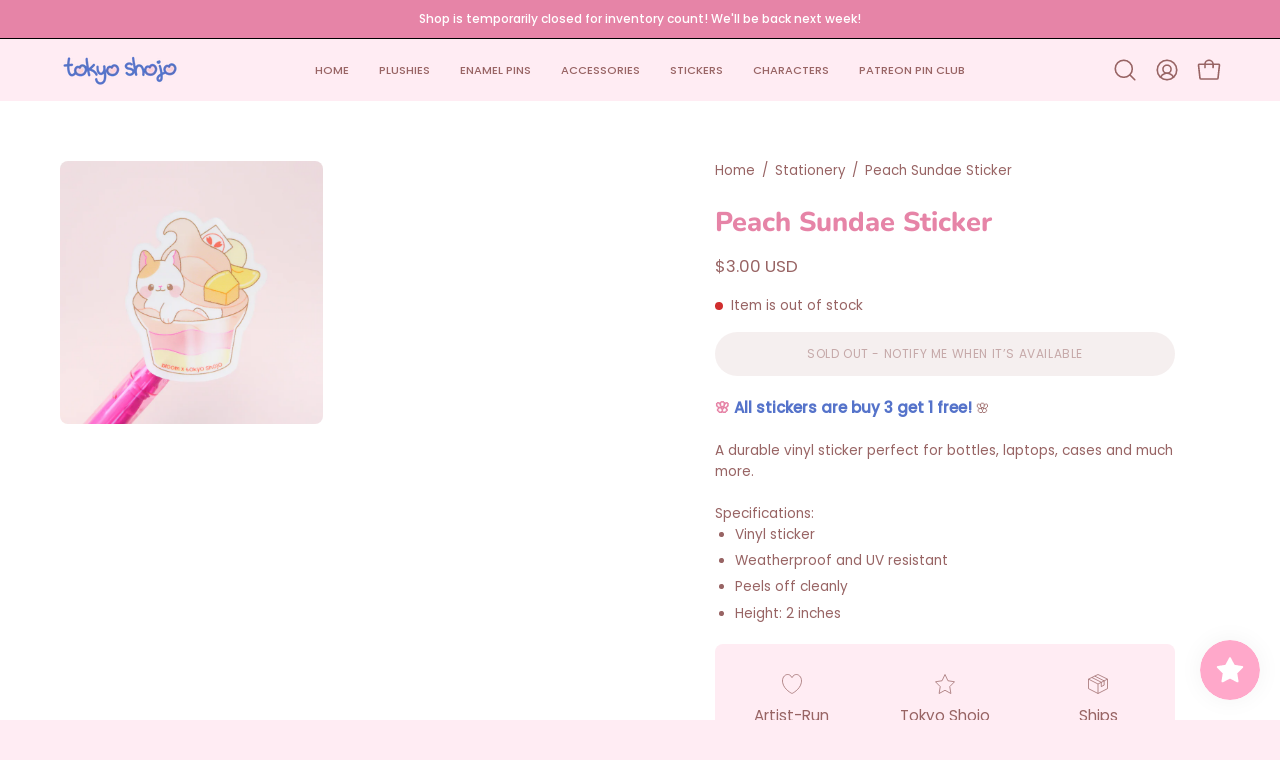

--- FILE ---
content_type: text/html; charset=utf-8
request_url: https://tokyoshojo.com/collections/stationery/products/peach-sundae-sticker
body_size: 43197
content:
<!doctype html>
<html class="no-js no-touch page-loading" lang="en">
<head>  <meta charset="utf-8">
  <meta http-equiv='X-UA-Compatible' content='IE=edge'>
  <meta name="viewport" content="width=device-width, height=device-height, initial-scale=1.0, minimum-scale=1.0">
  <link rel="canonical" href="https://tokyoshojo.com/products/peach-sundae-sticker" />
  <link rel="preconnect" href="https://cdn.shopify.com" crossorigin>
  <link rel="preconnect" href="https://fonts.shopify.com" crossorigin>
  <link rel="preconnect" href="https://monorail-edge.shopifysvc.com" crossorigin>

  <link href="//tokyoshojo.com/cdn/shop/t/23/assets/theme.css?v=164671730736373076851756945377" as="style" rel="preload">
  <link href="//tokyoshojo.com/cdn/shop/t/23/assets/vendor.js?v=164905933048751944601756945378" as="script" rel="preload">
  <link href="//tokyoshojo.com/cdn/shop/t/23/assets/theme.js?v=4702478480723348211756945378" as="script" rel="preload">

  <link rel="preload" as="image" href="//tokyoshojo.com/cdn/shop/t/23/assets/loading.svg?v=91665432863842511931756945375"><style data-shopify>
  .no-js.page-loading .loading-overlay,
  html:not(.page-loading) .loading-overlay { opacity: 0; visibility: hidden; pointer-events: none; animation: fadeOut 1s ease; transition: visibility 0s linear 1s; }

  .loading-overlay { position: fixed; top: 0; left: 0; z-index: 99999; width: 100vw; height: 100vh; display: flex; align-items: center; justify-content: center; background: var(--overlay-bg, var(--COLOR-BLACK-WHITE)); }</style><style data-shopify>.loader__image__holder { position: absolute; top: 0; left: 0; width: 100%; height: 100%; font-size: 0; display: none; align-items: center; justify-content: center; animation: pulse-loading 2s infinite ease-in-out; }
    .loader__image__holder:has(.loader__image--fallback) { animation: none; }
    .loading-image .loader__image__holder { display: flex; }
    .loader__image { max-width: 150px; height: auto; object-fit: contain; }
    .loading-image .loader__image--fallback { width: 150px; height: 150px; max-width: 150px; mask: var(--loading-svg) center center/contain no-repeat; background: var(--overlay-bg-svg, var(--COLOR-WHITE-BLACK)); }</style><script>
    const loadingAppearance = "once";
    const loaded = sessionStorage.getItem('loaded');

    if (loadingAppearance === 'once') {
      if (loaded === null) {
        sessionStorage.setItem('loaded', true);
        document.documentElement.classList.add('loading-image');
      }
    } else {
      document.documentElement.classList.add('loading-image');
    }
  </script><link rel="shortcut icon" href="//tokyoshojo.com/cdn/shop/files/saku_favicon_32x32.png?v=1700096462" type="image/png" />
  <title>Peach Sundae Sticker &ndash; tokyo shojo</title><meta name="description" content="🌸 All stickers are buy 3 get 1 free! 🌸A durable vinyl sticker perfect for bottles, laptops, cases and much more. Specifications: Vinyl sticker Weatherproof and UV resistant Peels off cleanly Height: 2 inches"><link rel="preload" as="font" href="//tokyoshojo.com/cdn/fonts/poppins/poppins_n4.0ba78fa5af9b0e1a374041b3ceaadf0a43b41362.woff2" type="font/woff2" crossorigin><link rel="preload" as="font" href="//tokyoshojo.com/cdn/fonts/nunito/nunito_n8.a4faa34563722dcb4bd960ae538c49eb540a565f.woff2" type="font/woff2" crossorigin>

<meta property="og:site_name" content="tokyo shojo">
<meta property="og:url" content="https://tokyoshojo.com/products/peach-sundae-sticker">
<meta property="og:title" content="Peach Sundae Sticker">
<meta property="og:type" content="product">
<meta property="og:description" content="🌸 All stickers are buy 3 get 1 free! 🌸A durable vinyl sticker perfect for bottles, laptops, cases and much more. Specifications: Vinyl sticker Weatherproof and UV resistant Peels off cleanly Height: 2 inches"><meta property="og:image" content="http://tokyoshojo.com/cdn/shop/products/IMG_7780.jpg?v=1757004611">
  <meta property="og:image:secure_url" content="https://tokyoshojo.com/cdn/shop/products/IMG_7780.jpg?v=1757004611">
  <meta property="og:image:width" content="2000">
  <meta property="og:image:height" content="2000"><meta property="og:price:amount" content="3.00">
  <meta property="og:price:currency" content="USD"><meta name="twitter:site" content="@tokyoshojoshop"><meta name="twitter:card" content="summary_large_image">
<meta name="twitter:title" content="Peach Sundae Sticker">
<meta name="twitter:description" content="🌸 All stickers are buy 3 get 1 free! 🌸A durable vinyl sticker perfect for bottles, laptops, cases and much more. Specifications: Vinyl sticker Weatherproof and UV resistant Peels off cleanly Height: 2 inches"><style data-shopify>@font-face {
  font-family: Nunito;
  font-weight: 800;
  font-style: normal;
  font-display: swap;
  src: url("//tokyoshojo.com/cdn/fonts/nunito/nunito_n8.a4faa34563722dcb4bd960ae538c49eb540a565f.woff2") format("woff2"),
       url("//tokyoshojo.com/cdn/fonts/nunito/nunito_n8.7b9b4d7a0ef879eb46735a0aecb391013c7f7aeb.woff") format("woff");
}

@font-face {
  font-family: Poppins;
  font-weight: 400;
  font-style: normal;
  font-display: swap;
  src: url("//tokyoshojo.com/cdn/fonts/poppins/poppins_n4.0ba78fa5af9b0e1a374041b3ceaadf0a43b41362.woff2") format("woff2"),
       url("//tokyoshojo.com/cdn/fonts/poppins/poppins_n4.214741a72ff2596839fc9760ee7a770386cf16ca.woff") format("woff");
}

@font-face {
  font-family: Poppins;
  font-weight: 400;
  font-style: normal;
  font-display: swap;
  src: url("//tokyoshojo.com/cdn/fonts/poppins/poppins_n4.0ba78fa5af9b0e1a374041b3ceaadf0a43b41362.woff2") format("woff2"),
       url("//tokyoshojo.com/cdn/fonts/poppins/poppins_n4.214741a72ff2596839fc9760ee7a770386cf16ca.woff") format("woff");
}



  @font-face {
  font-family: Nunito;
  font-weight: 900;
  font-style: normal;
  font-display: swap;
  src: url("//tokyoshojo.com/cdn/fonts/nunito/nunito_n9.29703ebe5c8d8fa1bc7f2dcb872bdf16cf7ff465.woff2") format("woff2"),
       url("//tokyoshojo.com/cdn/fonts/nunito/nunito_n9.37c60d6be0d57e3635735f5fdd179e5283d59f56.woff") format("woff");
}




  @font-face {
  font-family: Nunito;
  font-weight: 700;
  font-style: normal;
  font-display: swap;
  src: url("//tokyoshojo.com/cdn/fonts/nunito/nunito_n7.37cf9b8cf43b3322f7e6e13ad2aad62ab5dc9109.woff2") format("woff2"),
       url("//tokyoshojo.com/cdn/fonts/nunito/nunito_n7.45cfcfadc6630011252d54d5f5a2c7c98f60d5de.woff") format("woff");
}




  @font-face {
  font-family: Nunito;
  font-weight: 900;
  font-style: normal;
  font-display: swap;
  src: url("//tokyoshojo.com/cdn/fonts/nunito/nunito_n9.29703ebe5c8d8fa1bc7f2dcb872bdf16cf7ff465.woff2") format("woff2"),
       url("//tokyoshojo.com/cdn/fonts/nunito/nunito_n9.37c60d6be0d57e3635735f5fdd179e5283d59f56.woff") format("woff");
}




  @font-face {
  font-family: Poppins;
  font-weight: 100;
  font-style: normal;
  font-display: swap;
  src: url("//tokyoshojo.com/cdn/fonts/poppins/poppins_n1.91f1f2f2f3840810961af59e3a012dcc97d8ef59.woff2") format("woff2"),
       url("//tokyoshojo.com/cdn/fonts/poppins/poppins_n1.58d050ae3fe39914ce84b159a8c37ae874d01bfc.woff") format("woff");
}




  @font-face {
  font-family: Poppins;
  font-weight: 500;
  font-style: normal;
  font-display: swap;
  src: url("//tokyoshojo.com/cdn/fonts/poppins/poppins_n5.ad5b4b72b59a00358afc706450c864c3c8323842.woff2") format("woff2"),
       url("//tokyoshojo.com/cdn/fonts/poppins/poppins_n5.33757fdf985af2d24b32fcd84c9a09224d4b2c39.woff") format("woff");
}




  @font-face {
  font-family: Poppins;
  font-weight: 400;
  font-style: italic;
  font-display: swap;
  src: url("//tokyoshojo.com/cdn/fonts/poppins/poppins_i4.846ad1e22474f856bd6b81ba4585a60799a9f5d2.woff2") format("woff2"),
       url("//tokyoshojo.com/cdn/fonts/poppins/poppins_i4.56b43284e8b52fc64c1fd271f289a39e8477e9ec.woff") format("woff");
}




  @font-face {
  font-family: Poppins;
  font-weight: 700;
  font-style: italic;
  font-display: swap;
  src: url("//tokyoshojo.com/cdn/fonts/poppins/poppins_i7.42fd71da11e9d101e1e6c7932199f925f9eea42d.woff2") format("woff2"),
       url("//tokyoshojo.com/cdn/fonts/poppins/poppins_i7.ec8499dbd7616004e21155106d13837fff4cf556.woff") format("woff");
}




  @font-face {
  font-family: Poppins;
  font-weight: 500;
  font-style: normal;
  font-display: swap;
  src: url("//tokyoshojo.com/cdn/fonts/poppins/poppins_n5.ad5b4b72b59a00358afc706450c864c3c8323842.woff2") format("woff2"),
       url("//tokyoshojo.com/cdn/fonts/poppins/poppins_n5.33757fdf985af2d24b32fcd84c9a09224d4b2c39.woff") format("woff");
}


:root {--COLOR-PRIMARY-OPPOSITE: #ffffff;
  --COLOR-PRIMARY-OPPOSITE-ALPHA-20: rgba(255, 255, 255, 0.2);
  --COLOR-PRIMARY-LIGHTEN-DARKEN-ALPHA-20: rgba(221, 90, 137, 0.2);
  --COLOR-PRIMARY-LIGHTEN-DARKEN-ALPHA-30: rgba(221, 90, 137, 0.3);

  --PRIMARY-BUTTONS-COLOR-BG: #e684a7;
  --PRIMARY-BUTTONS-COLOR-TEXT: #ffffff;
  --PRIMARY-BUTTONS-COLOR-TEXT-ALPHA-10: rgba(255, 255, 255, 0.1);
  --PRIMARY-BUTTONS-COLOR-BORDER: #e684a7;

  --PRIMARY-BUTTONS-COLOR-LIGHTEN-DARKEN: #dd5a89;

  --PRIMARY-BUTTONS-COLOR-ALPHA-05: rgba(230, 132, 167, 0.05);
  --PRIMARY-BUTTONS-COLOR-ALPHA-10: rgba(230, 132, 167, 0.1);
  --PRIMARY-BUTTONS-COLOR-ALPHA-50: rgba(230, 132, 167, 0.5);--COLOR-SECONDARY-OPPOSITE: #ffffff;
  --COLOR-SECONDARY-OPPOSITE-ALPHA-20: rgba(255, 255, 255, 0.2);
  --COLOR-SECONDARY-LIGHTEN-DARKEN-ALPHA-20: rgba(221, 90, 137, 0.2);
  --COLOR-SECONDARY-LIGHTEN-DARKEN-ALPHA-30: rgba(221, 90, 137, 0.3);

  --SECONDARY-BUTTONS-COLOR-BG: #e684a7;
  --SECONDARY-BUTTONS-COLOR-TEXT: #ffffff;
  --SECONDARY-BUTTONS-COLOR-TEXT-ALPHA-10: rgba(255, 255, 255, 0.1);
  --SECONDARY-BUTTONS-COLOR-BORDER: #e684a7;

  --SECONDARY-BUTTONS-COLOR-ALPHA-05: rgba(230, 132, 167, 0.05);
  --SECONDARY-BUTTONS-COLOR-ALPHA-10: rgba(230, 132, 167, 0.1);
  --SECONDARY-BUTTONS-COLOR-ALPHA-50: rgba(230, 132, 167, 0.5);--OUTLINE-BUTTONS-PRIMARY-BG: transparent;
  --OUTLINE-BUTTONS-PRIMARY-TEXT: #e684a7;
  --OUTLINE-BUTTONS-PRIMARY-TEXT-ALPHA-10: rgba(230, 132, 167, 0.1);
  --OUTLINE-BUTTONS-PRIMARY-BORDER: #e684a7;
  --OUTLINE-BUTTONS-PRIMARY-BG-HOVER: rgba(221, 90, 137, 0.2);

  --OUTLINE-BUTTONS-SECONDARY-BG: transparent;
  --OUTLINE-BUTTONS-SECONDARY-TEXT: #e684a7;
  --OUTLINE-BUTTONS-SECONDARY-TEXT-ALPHA-10: rgba(230, 132, 167, 0.1);
  --OUTLINE-BUTTONS-SECONDARY-BORDER: #e684a7;
  --OUTLINE-BUTTONS-SECONDARY-BG-HOVER: rgba(221, 90, 137, 0.2);

  --OUTLINE-BUTTONS-WHITE-BG: transparent;
  --OUTLINE-BUTTONS-WHITE-TEXT: #ffffff;
  --OUTLINE-BUTTONS-WHITE-TEXT-ALPHA-10: rgba(255, 255, 255, 0.1);
  --OUTLINE-BUTTONS-WHITE-BORDER: #ffffff;

  --OUTLINE-BUTTONS-BLACK-BG: transparent;
  --OUTLINE-BUTTONS-BLACK-TEXT: #000000;
  --OUTLINE-BUTTONS-BLACK-TEXT-ALPHA-10: rgba(0, 0, 0, 0.1);
  --OUTLINE-BUTTONS-BLACK-BORDER: #000000;--OUTLINE-SOLID-BUTTONS-PRIMARY-BG: #e684a7;
  --OUTLINE-SOLID-BUTTONS-PRIMARY-TEXT: #ffffff;
  --OUTLINE-SOLID-BUTTONS-PRIMARY-TEXT-ALPHA-10: rgba(255, 255, 255, 0.1);
  --OUTLINE-SOLID-BUTTONS-PRIMARY-BORDER: #ffffff;
  --OUTLINE-SOLID-BUTTONS-PRIMARY-BG-HOVER: rgba(255, 255, 255, 0.2);

  --OUTLINE-SOLID-BUTTONS-SECONDARY-BG: #e684a7;
  --OUTLINE-SOLID-BUTTONS-SECONDARY-TEXT: #ffffff;
  --OUTLINE-SOLID-BUTTONS-SECONDARY-TEXT-ALPHA-10: rgba(255, 255, 255, 0.1);
  --OUTLINE-SOLID-BUTTONS-SECONDARY-BORDER: #ffffff;
  --OUTLINE-SOLID-BUTTONS-SECONDARY-BG-HOVER: rgba(255, 255, 255, 0.2);

  --OUTLINE-SOLID-BUTTONS-WHITE-BG: #ffffff;
  --OUTLINE-SOLID-BUTTONS-WHITE-TEXT: #000000;
  --OUTLINE-SOLID-BUTTONS-WHITE-TEXT-ALPHA-10: rgba(0, 0, 0, 0.1);
  --OUTLINE-SOLID-BUTTONS-WHITE-BORDER: #000000;

  --OUTLINE-SOLID-BUTTONS-BLACK-BG: #000000;
  --OUTLINE-SOLID-BUTTONS-BLACK-TEXT: #ffffff;
  --OUTLINE-SOLID-BUTTONS-BLACK-TEXT-ALPHA-10: rgba(255, 255, 255, 0.1);
  --OUTLINE-SOLID-BUTTONS-BLACK-BORDER: #ffffff;--COLOR-HEADING: #e684a7;
  --COLOR-TEXT: #986464;
  --COLOR-TEXT-DARKEN: #5a3c3c;
  --COLOR-TEXT-LIGHTEN: #c1a1a1;
  --COLOR-TEXT-ALPHA-5: rgba(152, 100, 100, 0.05);
  --COLOR-TEXT-ALPHA-8: rgba(152, 100, 100, 0.08);
  --COLOR-TEXT-ALPHA-10: rgba(152, 100, 100, 0.1);
  --COLOR-TEXT-ALPHA-15: rgba(152, 100, 100, 0.15);
  --COLOR-TEXT-ALPHA-20: rgba(152, 100, 100, 0.2);
  --COLOR-TEXT-ALPHA-25: rgba(152, 100, 100, 0.25);
  --COLOR-TEXT-ALPHA-50: rgba(152, 100, 100, 0.5);
  --COLOR-TEXT-ALPHA-60: rgba(152, 100, 100, 0.6);
  --COLOR-TEXT-ALPHA-85: rgba(152, 100, 100, 0.85);

  --COLOR-BG: #ffecf3;
  --COLOR-BG-ALPHA-25: rgba(255, 236, 243, 0.25);
  --COLOR-BG-ALPHA-35: rgba(255, 236, 243, 0.35);
  --COLOR-BG-ALPHA-60: rgba(255, 236, 243, 0.6);
  --COLOR-BG-ALPHA-65: rgba(255, 236, 243, 0.65);
  --COLOR-BG-ALPHA-85: rgba(255, 236, 243, 0.85);
  --COLOR-BG-DARKEN: #ffb9d3;
  --COLOR-BG-LIGHTEN-DARKEN: #ffb9d3;
  --COLOR-BG-LIGHTEN-DARKEN-SHIMMER-BG: #ffe2ed;
  --COLOR-BG-LIGHTEN-DARKEN-SHIMMER-EFFECT: #ffd8e6;
  --COLOR-BG-LIGHTEN-DARKEN-SHIMMER-ENHANCEMENT: #000000;
  --COLOR-BG-LIGHTEN-DARKEN-FOREGROUND: #ffdde9;
  --COLOR-BG-LIGHTEN-DARKEN-HIGHLIGHT: #fffaf2;
  --COLOR-BG-LIGHTEN-DARKEN-SEARCH-LOADER: #ff86b3;
  --COLOR-BG-LIGHTEN-DARKEN-SEARCH-LOADER-LINE: #ffb9d3;
  --COLOR-BG-LIGHTEN-DARKEN-2: #ff86b3;
  --COLOR-BG-LIGHTEN-DARKEN-3: #ff6da3;
  --COLOR-BG-LIGHTEN-DARKEN-4: #ff5393;
  --COLOR-BG-LIGHTEN-DARKEN-5: #ff3a83;
  --COLOR-BG-LIGHTEN-DARKEN-6: #ff2073;
  --COLOR-BG-LIGHTEN-DARKEN-CONTRAST: #ff5392;
  --COLOR-BG-LIGHTEN-DARKEN-CONTRAST-2: #ff3a82;
  --COLOR-BG-LIGHTEN-DARKEN-CONTRAST-3: #ff2072;
  --COLOR-BG-LIGHTEN-DARKEN-CONTRAST-4: #ff0762;
  --COLOR-BG-LIGHTEN-DARKEN-CONTRAST-5: #ec0057;
  --COLOR-BG-LIGHTEN-DARKEN-CONTRAST-6: #d3004e;

  --COLOR-BG-SECONDARY: #fffaf2;
  --COLOR-BG-SECONDARY-LIGHTEN-DARKEN: #ffe6bf;
  --COLOR-BG-SECONDARY-LIGHTEN-DARKEN-CONTRAST: #f29500;

  --COLOR-INPUT-BG: #ffecf3;

  --COLOR-ACCENT: #e684a7;
  --COLOR-ACCENT-TEXT: #fff;

  --COLOR-BORDER: #ffffff;
  --COLOR-BORDER-ALPHA-15: rgba(255, 255, 255, 0.15);
  --COLOR-BORDER-ALPHA-30: rgba(255, 255, 255, 0.3);
  --COLOR-BORDER-ALPHA-50: rgba(255, 255, 255, 0.5);
  --COLOR-BORDER-ALPHA-65: rgba(255, 255, 255, 0.65);
  --COLOR-BORDER-LIGHTEN-DARKEN: #b3b3b3;
  --COLOR-BORDER-HAIRLINE: #ffdde9;

  --COLOR-SALE-BG: #e684a7;
  --COLOR-SALE-TEXT: #ffffff;
  --COLOR-CUSTOM-BG: #ffffff;
  --COLOR-CUSTOM-TEXT: #000000;
  --COLOR-SOLD-BG: #5489ce;
  --COLOR-SOLD-TEXT: #ffffff;
  --COLOR-SAVING-BG: #5489ce;
  --COLOR-SAVING-TEXT: #ffffff;

  --COLOR-WHITE-BLACK: #fff;
  --COLOR-BLACK-WHITE: #000;
  --COLOR-BLACK-WHITE-ALPHA-25: rgba(0, 0, 0, 0.25);
  --COLOR-BLACK-WHITE-ALPHA-34: rgba(0, 0, 0, 0.34);
  --COLOR-BG-OVERLAY: rgba(255, 255, 255, 0.5);--COLOR-DISABLED-GREY: rgba(152, 100, 100, 0.05);
  --COLOR-DISABLED-GREY-DARKEN: rgba(152, 100, 100, 0.45);
  --COLOR-ERROR: #D02E2E;
  --COLOR-ERROR-BG: #f3cbcb;
  --COLOR-SUCCESS: #56AD6A;
  --COLOR-SUCCESS-BG: #ECFEF0;
  --COLOR-WARN: #ECBD5E;
  --COLOR-TRANSPARENT: rgba(255, 255, 255, 0);

  --COLOR-WHITE: #ffffff;
  --COLOR-WHITE-DARKEN: #f2f2f2;
  --COLOR-WHITE-ALPHA-10: rgba(255, 255, 255, 0.1);
  --COLOR-WHITE-ALPHA-20: rgba(255, 255, 255, 0.2);
  --COLOR-WHITE-ALPHA-25: rgba(255, 255, 255, 0.25);
  --COLOR-WHITE-ALPHA-50: rgba(255, 255, 255, 0.5);
  --COLOR-WHITE-ALPHA-60: rgba(255, 255, 255, 0.6);
  --COLOR-BLACK: #000000;
  --COLOR-BLACK-LIGHTEN: #1a1a1a;
  --COLOR-BLACK-ALPHA-10: rgba(0, 0, 0, 0.1);
  --COLOR-BLACK-ALPHA-20: rgba(0, 0, 0, 0.2);
  --COLOR-BLACK-ALPHA-25: rgba(0, 0, 0, 0.25);
  --COLOR-BLACK-ALPHA-50: rgba(0, 0, 0, 0.5);
  --COLOR-BLACK-ALPHA-60: rgba(0, 0, 0, 0.6);--FONT-STACK-BODY: Poppins, sans-serif;
  --FONT-STYLE-BODY: normal;
  --FONT-STYLE-BODY-ITALIC: italic;
  --FONT-ADJUST-BODY: 0.95;

  --FONT-WEIGHT-BODY: 400;
  --FONT-WEIGHT-BODY-LIGHT: 100;
  --FONT-WEIGHT-BODY-MEDIUM: 700;
  --FONT-WEIGHT-BODY-BOLD: 500;

  --FONT-STACK-HEADING: Nunito, sans-serif;
  --FONT-STYLE-HEADING: normal;
  --FONT-STYLE-HEADING-ITALIC: italic;
  --FONT-ADJUST-HEADING: 0.85;

  --FONT-WEIGHT-HEADING: 800;
  --FONT-WEIGHT-HEADING-LIGHT: 700;
  --FONT-WEIGHT-HEADING-MEDIUM: 900;
  --FONT-WEIGHT-HEADING-BOLD: 900;

  --FONT-STACK-NAV: Poppins, sans-serif;
  --FONT-STYLE-NAV: normal;
  --FONT-STYLE-NAV-ITALIC: italic;
  --FONT-ADJUST-NAV: 0.75;
  --FONT-ADJUST-NAV-TOP-LEVEL: 0.7;

  --FONT-WEIGHT-NAV: 400;
  --FONT-WEIGHT-NAV-LIGHT: 100;
  --FONT-WEIGHT-NAV-MEDIUM: 700;
  --FONT-WEIGHT-NAV-BOLD: 500;

  --FONT-ADJUST-PRODUCT-GRID: 0.9;
  --FONT-ADJUST-PRODUCT-GRID-HEADING: 0.9;

  --FONT-ADJUST-BADGES: 1.0;

  --FONT-STACK-BUTTON: Poppins, sans-serif;
  --FONT-STYLE-BUTTON: normal;
  --FONT-STYLE-BUTTON-ITALIC: italic;
  --FONT-ADJUST-BUTTON: 0.75;

  --FONT-WEIGHT-BUTTON: 400;
  --FONT-WEIGHT-BUTTON-MEDIUM: 700;
  --FONT-WEIGHT-BUTTON-BOLD: 500;

  --FONT-STACK-SUBHEADING: Poppins, sans-serif;
  --FONT-STYLE-SUBHEADING: normal;
  --FONT-ADJUST-SUBHEADING: 1.0;

  --FONT-WEIGHT-SUBHEADING: 400;
  --FONT-WEIGHT-SUBHEADING-BOLD: 500;

  --FONT-STACK-LABEL: Poppins, sans-serif;
  --FONT-STYLE-LABEL: normal;
  --FONT-ADJUST-LABEL: 0.65;

  --FONT-WEIGHT-LABEL: 500;

  --LETTER-SPACING-NAV: 0.0em;
  --LETTER-SPACING-SUBHEADING: 0.1em;
  --LETTER-SPACING-BUTTON: 0.05em;
  --LETTER-SPACING-LABEL: 0.05em;

  --BUTTON-TEXT-CAPS: uppercase;
  --HEADING-TEXT-CAPS: none;
  --SUBHEADING-TEXT-CAPS: none;
  --LABEL-TEXT-CAPS: uppercase;--FONT-SIZE-INPUT: 1rem;--RADIUS: 30px;
  --RADIUS-SMALL: 22px;
  --RADIUS-TINY: 14px;
  --RADIUS-BADGE: 3px;
  --RADIUS-CHECKBOX: 4px;
  --RADIUS-TEXTAREA: 8px;--PRODUCT-MEDIA-PADDING-TOP: 100%;--BORDER-WIDTH: 1px;--STROKE-WIDTH: 12px;--SITE-WIDTH: 1440px;
  --SITE-WIDTH-NARROW: 840px;--COLOR-UPSELLS-BG: #F1EFE8;
  --COLOR-UPSELLS-TEXT: #0B0B0B;
  --COLOR-UPSELLS-TEXT-LIGHTEN: #3e3e3e;
  --COLOR-UPSELLS-DISABLED-GREY-DARKEN: rgba(11, 11, 11, 0.45);
  --UPSELLS-HEIGHT: 130px;
  --UPSELLS-IMAGE-WIDTH: 30%;--ICON-ARROW-RIGHT: url( "//tokyoshojo.com/cdn/shop/t/23/assets/icon-chevron-right.svg?v=115618353204357621731756945373" );--loading-svg: url( "//tokyoshojo.com/cdn/shop/t/23/assets/loading.svg?v=91665432863842511931756945375" );
  --icon-check: url( "//tokyoshojo.com/cdn/shop/t/23/assets/icon-check.svg?v=175316081881880408121756945372" );
  --icon-check-swatch: url( "//tokyoshojo.com/cdn/shop/t/23/assets/icon-check-swatch.svg?v=131897745589030387781756945372" );
  --icon-zoom-in: url( "//tokyoshojo.com/cdn/shop/t/23/assets/icon-zoom-in.svg?v=157433013461716915331756945373" );
  --icon-zoom-out: url( "//tokyoshojo.com/cdn/shop/t/23/assets/icon-zoom-out.svg?v=164909107869959372931756945374" );--collection-sticky-bar-height: 0px;
  --collection-image-padding-top: 60%;

  --drawer-width: 400px;
  --drawer-transition: transform 0.4s cubic-bezier(0.46, 0.01, 0.32, 1);--gutter: 60px;
  --gutter-mobile: 20px;
  --grid-gutter: 20px;
  --grid-gutter-mobile: 35px;--inner: 20px;
  --inner-tablet: 18px;
  --inner-mobile: 16px;--grid: repeat(4, minmax(0, 1fr));
  --grid-tablet: repeat(3, minmax(0, 1fr));
  --grid-mobile: repeat(2, minmax(0, 1fr));
  --megamenu-grid: repeat(4, minmax(0, 1fr));
  --grid-row: 1 / span 4;--scrollbar-width: 0px;--overlay: #000;
  --overlay-opacity: 1;--swatch-width: 38px;
  --swatch-height: 26px;
  --swatch-size: 32px;
  --swatch-size-mobile: 30px;

  
  --move-offset: 20px;

  
  --autoplay-speed: 2200ms;

  

    --filter-bg: none;
    --product-filter-bg: none;}</style><link href="//tokyoshojo.com/cdn/shop/t/23/assets/theme.css?v=164671730736373076851756945377" rel="stylesheet" type="text/css" media="all" /><script type="text/javascript">
    if (window.MSInputMethodContext && document.documentMode) {
      var scripts = document.getElementsByTagName('script')[0];
      var polyfill = document.createElement("script");
      polyfill.defer = true;
      polyfill.src = "//tokyoshojo.com/cdn/shop/t/23/assets/ie11.js?v=164037955086922138091756945374";

      scripts.parentNode.insertBefore(polyfill, scripts);

      document.documentElement.classList.add('ie11');
    } else {
      document.documentElement.className = document.documentElement.className.replace('no-js', 'js');
    }

    let root = '/';
    if (root[root.length - 1] !== '/') {
      root = `${root}/`;
    }

    window.theme = {
      routes: {
        root: root,
        cart_url: "\/cart",
        cart_add_url: "\/cart\/add",
        cart_change_url: "\/cart\/change",
        shop_url: "https:\/\/tokyoshojo.com",
        searchUrl: '/search',
        predictiveSearchUrl: '/search/suggest',
        product_recommendations_url: "\/recommendations\/products"
      },
      assets: {
        photoswipe: '//tokyoshojo.com/cdn/shop/t/23/assets/photoswipe.js?v=162613001030112971491756945376',
        smoothscroll: '//tokyoshojo.com/cdn/shop/t/23/assets/smoothscroll.js?v=37906625415260927261756945376',
        no_image: "//tokyoshojo.com/cdn/shopifycloud/storefront/assets/no-image-2048-a2addb12_1024x.gif",
        swatches: '//tokyoshojo.com/cdn/shop/t/23/assets/swatches.json?v=66208036776808508861756945377',
        base: "//tokyoshojo.com/cdn/shop/t/23/assets/"
      },
      strings: {
        add_to_cart: "Add to Cart",
        cart_acceptance_error: "You must accept our terms and conditions.",
        cart_empty: "Your cart is currently empty.",
        cart_price: "Price",
        cart_quantity: "Quantity",
        cart_items_one: "{{ count }} item",
        cart_items_many: "{{ count }} items",
        cart_title: "Cart",
        cart_total: "Total",
        continue_shopping: "Continue Shopping",
        free: "Free",
        limit_error: "Sorry, looks like we don\u0026#39;t have enough of this product.",
        preorder: "Pre-Order",
        remove: "Remove",
        sale_badge_text: "Sale",
        saving_badge: "Save {{ discount }}",
        saving_up_to_badge: "Save up to {{ discount }}",
        sold_out: "Sold Out",
        subscription: "Subscription",
        unavailable: "Unavailable",
        unit_price_label: "Unit price",
        unit_price_separator: "per",
        zero_qty_error: "Quantity must be greater than 0.",
        delete_confirm: "Are you sure you wish to delete this address?",
        newsletter_product_availability: "Notify Me When It’s Available"
      },
      icons: {
        plus: '<svg aria-hidden="true" focusable="false" role="presentation" class="icon icon-toggle-plus" viewBox="0 0 192 192"><path d="M30 96h132M96 30v132" stroke="currentColor" stroke-linecap="round" stroke-linejoin="round"/></svg>',
        minus: '<svg aria-hidden="true" focusable="false" role="presentation" class="icon icon-toggle-minus" viewBox="0 0 192 192"><path d="M30 96h132" stroke="currentColor" stroke-linecap="round" stroke-linejoin="round"/></svg>',
        close: '<svg aria-hidden="true" focusable="false" role="presentation" class="icon icon-close" viewBox="0 0 192 192"><path d="M150 42 42 150M150 150 42 42" stroke="currentColor" stroke-linecap="round" stroke-linejoin="round"/></svg>'
      },
      settings: {
        animationsEnabled: true,
        cartType: "drawer",
        enableAcceptTerms: false,
        enableInfinityScroll: false,
        enablePaymentButton: false,
        gridImageSize: "cover",
        gridImageAspectRatio: 1,
        mobileMenuBehaviour: "link",
        productGridHover: "slideshow",
        savingBadgeType: "percentage",
        showSaleBadge: true,
        showSoldBadge: true,
        showSavingBadge: false,
        quickBuy: "quick_buy",
        suggestArticles: false,
        suggestCollections: true,
        suggestProducts: true,
        suggestPages: false,
        suggestionsResultsLimit: 5,
        currency_code_enable: true,
        hideInventoryCount: true,
        colorSwatchesType: "theme",
        atcButtonShowPrice: false,
      },
      sizes: {
        mobile: 480,
        small: 768,
        large: 1024,
        widescreen: 1440
      },
      moneyFormat: "${{amount}}",
      moneyWithCurrencyFormat: "${{amount}} USD",
      subtotal: 0,
      current_iso_code: "USD",
      info: {
        name: 'Palo Alto'
      },
      version: '5.9.1'
    };
    window.PaloAlto = window.PaloAlto || {};
    window.slate = window.slate || {};
    window.isHeaderTransparent = false;
    window.stickyHeaderHeight = 60;
    window.lastWindowWidth = window.innerWidth || document.documentElement.clientWidth;
  </script><script src="//tokyoshojo.com/cdn/shop/t/23/assets/vendor.js?v=164905933048751944601756945378" defer="defer"></script>
  <script src="//tokyoshojo.com/cdn/shop/t/23/assets/theme.js?v=4702478480723348211756945378" defer="defer"></script><script>window.performance && window.performance.mark && window.performance.mark('shopify.content_for_header.start');</script><meta name="google-site-verification" content="QRuniVBo7Y_VZMt5cXeslcS5ZRP-lyDnaPYtxgpBVMI">
<meta name="facebook-domain-verification" content="g3y0qlk3zmlkgobftpwuuz4qj3ulvi">
<meta id="shopify-digital-wallet" name="shopify-digital-wallet" content="/40007729197/digital_wallets/dialog">
<meta name="shopify-checkout-api-token" content="88b46b0b59b4fcde8bcd2eea3ed1248f">
<meta id="in-context-paypal-metadata" data-shop-id="40007729197" data-venmo-supported="false" data-environment="production" data-locale="en_US" data-paypal-v4="true" data-currency="USD">
<link rel="alternate" type="application/json+oembed" href="https://tokyoshojo.com/products/peach-sundae-sticker.oembed">
<script async="async" src="/checkouts/internal/preloads.js?locale=en-US"></script>
<link rel="preconnect" href="https://shop.app" crossorigin="anonymous">
<script async="async" src="https://shop.app/checkouts/internal/preloads.js?locale=en-US&shop_id=40007729197" crossorigin="anonymous"></script>
<script id="apple-pay-shop-capabilities" type="application/json">{"shopId":40007729197,"countryCode":"CA","currencyCode":"USD","merchantCapabilities":["supports3DS"],"merchantId":"gid:\/\/shopify\/Shop\/40007729197","merchantName":"tokyo shojo","requiredBillingContactFields":["postalAddress","email","phone"],"requiredShippingContactFields":["postalAddress","email","phone"],"shippingType":"shipping","supportedNetworks":["visa","masterCard","amex","discover","jcb"],"total":{"type":"pending","label":"tokyo shojo","amount":"1.00"},"shopifyPaymentsEnabled":true,"supportsSubscriptions":true}</script>
<script id="shopify-features" type="application/json">{"accessToken":"88b46b0b59b4fcde8bcd2eea3ed1248f","betas":["rich-media-storefront-analytics"],"domain":"tokyoshojo.com","predictiveSearch":true,"shopId":40007729197,"locale":"en"}</script>
<script>var Shopify = Shopify || {};
Shopify.shop = "tokyo-shojo.myshopify.com";
Shopify.locale = "en";
Shopify.currency = {"active":"USD","rate":"1.0"};
Shopify.country = "US";
Shopify.theme = {"name":"Summer Sale","id":181464793378,"schema_name":"Palo Alto","schema_version":"5.9.1","theme_store_id":777,"role":"main"};
Shopify.theme.handle = "null";
Shopify.theme.style = {"id":null,"handle":null};
Shopify.cdnHost = "tokyoshojo.com/cdn";
Shopify.routes = Shopify.routes || {};
Shopify.routes.root = "/";</script>
<script type="module">!function(o){(o.Shopify=o.Shopify||{}).modules=!0}(window);</script>
<script>!function(o){function n(){var o=[];function n(){o.push(Array.prototype.slice.apply(arguments))}return n.q=o,n}var t=o.Shopify=o.Shopify||{};t.loadFeatures=n(),t.autoloadFeatures=n()}(window);</script>
<script>
  window.ShopifyPay = window.ShopifyPay || {};
  window.ShopifyPay.apiHost = "shop.app\/pay";
  window.ShopifyPay.redirectState = null;
</script>
<script id="shop-js-analytics" type="application/json">{"pageType":"product"}</script>
<script defer="defer" async type="module" src="//tokyoshojo.com/cdn/shopifycloud/shop-js/modules/v2/client.init-shop-cart-sync_BN7fPSNr.en.esm.js"></script>
<script defer="defer" async type="module" src="//tokyoshojo.com/cdn/shopifycloud/shop-js/modules/v2/chunk.common_Cbph3Kss.esm.js"></script>
<script defer="defer" async type="module" src="//tokyoshojo.com/cdn/shopifycloud/shop-js/modules/v2/chunk.modal_DKumMAJ1.esm.js"></script>
<script type="module">
  await import("//tokyoshojo.com/cdn/shopifycloud/shop-js/modules/v2/client.init-shop-cart-sync_BN7fPSNr.en.esm.js");
await import("//tokyoshojo.com/cdn/shopifycloud/shop-js/modules/v2/chunk.common_Cbph3Kss.esm.js");
await import("//tokyoshojo.com/cdn/shopifycloud/shop-js/modules/v2/chunk.modal_DKumMAJ1.esm.js");

  window.Shopify.SignInWithShop?.initShopCartSync?.({"fedCMEnabled":true,"windoidEnabled":true});

</script>
<script>
  window.Shopify = window.Shopify || {};
  if (!window.Shopify.featureAssets) window.Shopify.featureAssets = {};
  window.Shopify.featureAssets['shop-js'] = {"shop-cart-sync":["modules/v2/client.shop-cart-sync_CJVUk8Jm.en.esm.js","modules/v2/chunk.common_Cbph3Kss.esm.js","modules/v2/chunk.modal_DKumMAJ1.esm.js"],"init-fed-cm":["modules/v2/client.init-fed-cm_7Fvt41F4.en.esm.js","modules/v2/chunk.common_Cbph3Kss.esm.js","modules/v2/chunk.modal_DKumMAJ1.esm.js"],"init-shop-email-lookup-coordinator":["modules/v2/client.init-shop-email-lookup-coordinator_Cc088_bR.en.esm.js","modules/v2/chunk.common_Cbph3Kss.esm.js","modules/v2/chunk.modal_DKumMAJ1.esm.js"],"init-windoid":["modules/v2/client.init-windoid_hPopwJRj.en.esm.js","modules/v2/chunk.common_Cbph3Kss.esm.js","modules/v2/chunk.modal_DKumMAJ1.esm.js"],"shop-button":["modules/v2/client.shop-button_B0jaPSNF.en.esm.js","modules/v2/chunk.common_Cbph3Kss.esm.js","modules/v2/chunk.modal_DKumMAJ1.esm.js"],"shop-cash-offers":["modules/v2/client.shop-cash-offers_DPIskqss.en.esm.js","modules/v2/chunk.common_Cbph3Kss.esm.js","modules/v2/chunk.modal_DKumMAJ1.esm.js"],"shop-toast-manager":["modules/v2/client.shop-toast-manager_CK7RT69O.en.esm.js","modules/v2/chunk.common_Cbph3Kss.esm.js","modules/v2/chunk.modal_DKumMAJ1.esm.js"],"init-shop-cart-sync":["modules/v2/client.init-shop-cart-sync_BN7fPSNr.en.esm.js","modules/v2/chunk.common_Cbph3Kss.esm.js","modules/v2/chunk.modal_DKumMAJ1.esm.js"],"init-customer-accounts-sign-up":["modules/v2/client.init-customer-accounts-sign-up_CfPf4CXf.en.esm.js","modules/v2/client.shop-login-button_DeIztwXF.en.esm.js","modules/v2/chunk.common_Cbph3Kss.esm.js","modules/v2/chunk.modal_DKumMAJ1.esm.js"],"pay-button":["modules/v2/client.pay-button_CgIwFSYN.en.esm.js","modules/v2/chunk.common_Cbph3Kss.esm.js","modules/v2/chunk.modal_DKumMAJ1.esm.js"],"init-customer-accounts":["modules/v2/client.init-customer-accounts_DQ3x16JI.en.esm.js","modules/v2/client.shop-login-button_DeIztwXF.en.esm.js","modules/v2/chunk.common_Cbph3Kss.esm.js","modules/v2/chunk.modal_DKumMAJ1.esm.js"],"avatar":["modules/v2/client.avatar_BTnouDA3.en.esm.js"],"init-shop-for-new-customer-accounts":["modules/v2/client.init-shop-for-new-customer-accounts_CsZy_esa.en.esm.js","modules/v2/client.shop-login-button_DeIztwXF.en.esm.js","modules/v2/chunk.common_Cbph3Kss.esm.js","modules/v2/chunk.modal_DKumMAJ1.esm.js"],"shop-follow-button":["modules/v2/client.shop-follow-button_BRMJjgGd.en.esm.js","modules/v2/chunk.common_Cbph3Kss.esm.js","modules/v2/chunk.modal_DKumMAJ1.esm.js"],"checkout-modal":["modules/v2/client.checkout-modal_B9Drz_yf.en.esm.js","modules/v2/chunk.common_Cbph3Kss.esm.js","modules/v2/chunk.modal_DKumMAJ1.esm.js"],"shop-login-button":["modules/v2/client.shop-login-button_DeIztwXF.en.esm.js","modules/v2/chunk.common_Cbph3Kss.esm.js","modules/v2/chunk.modal_DKumMAJ1.esm.js"],"lead-capture":["modules/v2/client.lead-capture_DXYzFM3R.en.esm.js","modules/v2/chunk.common_Cbph3Kss.esm.js","modules/v2/chunk.modal_DKumMAJ1.esm.js"],"shop-login":["modules/v2/client.shop-login_CA5pJqmO.en.esm.js","modules/v2/chunk.common_Cbph3Kss.esm.js","modules/v2/chunk.modal_DKumMAJ1.esm.js"],"payment-terms":["modules/v2/client.payment-terms_BxzfvcZJ.en.esm.js","modules/v2/chunk.common_Cbph3Kss.esm.js","modules/v2/chunk.modal_DKumMAJ1.esm.js"]};
</script>
<script>(function() {
  var isLoaded = false;
  function asyncLoad() {
    if (isLoaded) return;
    isLoaded = true;
    var urls = ["https:\/\/shipping-bar.conversionbear.com\/script?app=shipping_bar\u0026shop=tokyo-shojo.myshopify.com"];
    for (var i = 0; i < urls.length; i++) {
      var s = document.createElement('script');
      s.type = 'text/javascript';
      s.async = true;
      s.src = urls[i];
      var x = document.getElementsByTagName('script')[0];
      x.parentNode.insertBefore(s, x);
    }
  };
  if(window.attachEvent) {
    window.attachEvent('onload', asyncLoad);
  } else {
    window.addEventListener('load', asyncLoad, false);
  }
})();</script>
<script id="__st">var __st={"a":40007729197,"offset":-18000,"reqid":"b4d49060-3d44-40db-bf9c-30b540a64777-1769749903","pageurl":"tokyoshojo.com\/collections\/stationery\/products\/peach-sundae-sticker","u":"2fb5e1e89b3b","p":"product","rtyp":"product","rid":7248381378605};</script>
<script>window.ShopifyPaypalV4VisibilityTracking = true;</script>
<script id="captcha-bootstrap">!function(){'use strict';const t='contact',e='account',n='new_comment',o=[[t,t],['blogs',n],['comments',n],[t,'customer']],c=[[e,'customer_login'],[e,'guest_login'],[e,'recover_customer_password'],[e,'create_customer']],r=t=>t.map((([t,e])=>`form[action*='/${t}']:not([data-nocaptcha='true']) input[name='form_type'][value='${e}']`)).join(','),a=t=>()=>t?[...document.querySelectorAll(t)].map((t=>t.form)):[];function s(){const t=[...o],e=r(t);return a(e)}const i='password',u='form_key',d=['recaptcha-v3-token','g-recaptcha-response','h-captcha-response',i],f=()=>{try{return window.sessionStorage}catch{return}},m='__shopify_v',_=t=>t.elements[u];function p(t,e,n=!1){try{const o=window.sessionStorage,c=JSON.parse(o.getItem(e)),{data:r}=function(t){const{data:e,action:n}=t;return t[m]||n?{data:e,action:n}:{data:t,action:n}}(c);for(const[e,n]of Object.entries(r))t.elements[e]&&(t.elements[e].value=n);n&&o.removeItem(e)}catch(o){console.error('form repopulation failed',{error:o})}}const l='form_type',E='cptcha';function T(t){t.dataset[E]=!0}const w=window,h=w.document,L='Shopify',v='ce_forms',y='captcha';let A=!1;((t,e)=>{const n=(g='f06e6c50-85a8-45c8-87d0-21a2b65856fe',I='https://cdn.shopify.com/shopifycloud/storefront-forms-hcaptcha/ce_storefront_forms_captcha_hcaptcha.v1.5.2.iife.js',D={infoText:'Protected by hCaptcha',privacyText:'Privacy',termsText:'Terms'},(t,e,n)=>{const o=w[L][v],c=o.bindForm;if(c)return c(t,g,e,D).then(n);var r;o.q.push([[t,g,e,D],n]),r=I,A||(h.body.append(Object.assign(h.createElement('script'),{id:'captcha-provider',async:!0,src:r})),A=!0)});var g,I,D;w[L]=w[L]||{},w[L][v]=w[L][v]||{},w[L][v].q=[],w[L][y]=w[L][y]||{},w[L][y].protect=function(t,e){n(t,void 0,e),T(t)},Object.freeze(w[L][y]),function(t,e,n,w,h,L){const[v,y,A,g]=function(t,e,n){const i=e?o:[],u=t?c:[],d=[...i,...u],f=r(d),m=r(i),_=r(d.filter((([t,e])=>n.includes(e))));return[a(f),a(m),a(_),s()]}(w,h,L),I=t=>{const e=t.target;return e instanceof HTMLFormElement?e:e&&e.form},D=t=>v().includes(t);t.addEventListener('submit',(t=>{const e=I(t);if(!e)return;const n=D(e)&&!e.dataset.hcaptchaBound&&!e.dataset.recaptchaBound,o=_(e),c=g().includes(e)&&(!o||!o.value);(n||c)&&t.preventDefault(),c&&!n&&(function(t){try{if(!f())return;!function(t){const e=f();if(!e)return;const n=_(t);if(!n)return;const o=n.value;o&&e.removeItem(o)}(t);const e=Array.from(Array(32),(()=>Math.random().toString(36)[2])).join('');!function(t,e){_(t)||t.append(Object.assign(document.createElement('input'),{type:'hidden',name:u})),t.elements[u].value=e}(t,e),function(t,e){const n=f();if(!n)return;const o=[...t.querySelectorAll(`input[type='${i}']`)].map((({name:t})=>t)),c=[...d,...o],r={};for(const[a,s]of new FormData(t).entries())c.includes(a)||(r[a]=s);n.setItem(e,JSON.stringify({[m]:1,action:t.action,data:r}))}(t,e)}catch(e){console.error('failed to persist form',e)}}(e),e.submit())}));const S=(t,e)=>{t&&!t.dataset[E]&&(n(t,e.some((e=>e===t))),T(t))};for(const o of['focusin','change'])t.addEventListener(o,(t=>{const e=I(t);D(e)&&S(e,y())}));const B=e.get('form_key'),M=e.get(l),P=B&&M;t.addEventListener('DOMContentLoaded',(()=>{const t=y();if(P)for(const e of t)e.elements[l].value===M&&p(e,B);[...new Set([...A(),...v().filter((t=>'true'===t.dataset.shopifyCaptcha))])].forEach((e=>S(e,t)))}))}(h,new URLSearchParams(w.location.search),n,t,e,['guest_login'])})(!0,!0)}();</script>
<script integrity="sha256-4kQ18oKyAcykRKYeNunJcIwy7WH5gtpwJnB7kiuLZ1E=" data-source-attribution="shopify.loadfeatures" defer="defer" src="//tokyoshojo.com/cdn/shopifycloud/storefront/assets/storefront/load_feature-a0a9edcb.js" crossorigin="anonymous"></script>
<script crossorigin="anonymous" defer="defer" src="//tokyoshojo.com/cdn/shopifycloud/storefront/assets/shopify_pay/storefront-65b4c6d7.js?v=20250812"></script>
<script data-source-attribution="shopify.dynamic_checkout.dynamic.init">var Shopify=Shopify||{};Shopify.PaymentButton=Shopify.PaymentButton||{isStorefrontPortableWallets:!0,init:function(){window.Shopify.PaymentButton.init=function(){};var t=document.createElement("script");t.src="https://tokyoshojo.com/cdn/shopifycloud/portable-wallets/latest/portable-wallets.en.js",t.type="module",document.head.appendChild(t)}};
</script>
<script data-source-attribution="shopify.dynamic_checkout.buyer_consent">
  function portableWalletsHideBuyerConsent(e){var t=document.getElementById("shopify-buyer-consent"),n=document.getElementById("shopify-subscription-policy-button");t&&n&&(t.classList.add("hidden"),t.setAttribute("aria-hidden","true"),n.removeEventListener("click",e))}function portableWalletsShowBuyerConsent(e){var t=document.getElementById("shopify-buyer-consent"),n=document.getElementById("shopify-subscription-policy-button");t&&n&&(t.classList.remove("hidden"),t.removeAttribute("aria-hidden"),n.addEventListener("click",e))}window.Shopify?.PaymentButton&&(window.Shopify.PaymentButton.hideBuyerConsent=portableWalletsHideBuyerConsent,window.Shopify.PaymentButton.showBuyerConsent=portableWalletsShowBuyerConsent);
</script>
<script>
  function portableWalletsCleanup(e){e&&e.src&&console.error("Failed to load portable wallets script "+e.src);var t=document.querySelectorAll("shopify-accelerated-checkout .shopify-payment-button__skeleton, shopify-accelerated-checkout-cart .wallet-cart-button__skeleton"),e=document.getElementById("shopify-buyer-consent");for(let e=0;e<t.length;e++)t[e].remove();e&&e.remove()}function portableWalletsNotLoadedAsModule(e){e instanceof ErrorEvent&&"string"==typeof e.message&&e.message.includes("import.meta")&&"string"==typeof e.filename&&e.filename.includes("portable-wallets")&&(window.removeEventListener("error",portableWalletsNotLoadedAsModule),window.Shopify.PaymentButton.failedToLoad=e,"loading"===document.readyState?document.addEventListener("DOMContentLoaded",window.Shopify.PaymentButton.init):window.Shopify.PaymentButton.init())}window.addEventListener("error",portableWalletsNotLoadedAsModule);
</script>

<script type="module" src="https://tokyoshojo.com/cdn/shopifycloud/portable-wallets/latest/portable-wallets.en.js" onError="portableWalletsCleanup(this)" crossorigin="anonymous"></script>
<script nomodule>
  document.addEventListener("DOMContentLoaded", portableWalletsCleanup);
</script>

<link id="shopify-accelerated-checkout-styles" rel="stylesheet" media="screen" href="https://tokyoshojo.com/cdn/shopifycloud/portable-wallets/latest/accelerated-checkout-backwards-compat.css" crossorigin="anonymous">
<style id="shopify-accelerated-checkout-cart">
        #shopify-buyer-consent {
  margin-top: 1em;
  display: inline-block;
  width: 100%;
}

#shopify-buyer-consent.hidden {
  display: none;
}

#shopify-subscription-policy-button {
  background: none;
  border: none;
  padding: 0;
  text-decoration: underline;
  font-size: inherit;
  cursor: pointer;
}

#shopify-subscription-policy-button::before {
  box-shadow: none;
}

      </style>

<script>window.performance && window.performance.mark && window.performance.mark('shopify.content_for_header.end');</script>
<!-- BEGIN app block: shopify://apps/warnify-pro-warnings/blocks/main/b82106ea-6172-4ab0-814f-17df1cb2b18a --><!-- BEGIN app snippet: product -->
<script>    var Elspw = {        params: {            money_format: "${{amount}}",            cart: {                "total_price" : 0,                "attributes": {},                "items" : [                ]            }        }    };    Elspw.params.product = {        "id": 7248381378605,        "title": "Peach Sundae Sticker",        "handle": "peach-sundae-sticker",        "tags": ["sale","sticker"],        "variants":[{"id":41330034606125,"qty":0 === null ? 999 : 0,"title":"Default Title","policy":"deny"}],        "collection_ids":[202905550893,430612349218,206692614189]    };</script><!-- END app snippet --><!-- BEGIN app snippet: settings -->
  <script>    (function(){      Elspw.loadScript=function(a,b){var c=document.createElement("script");c.type="text/javascript",c.readyState?c.onreadystatechange=function(){"loaded"!=c.readyState&&"complete"!=c.readyState||(c.onreadystatechange=null,b())}:c.onload=function(){b()},c.src=a,document.getElementsByTagName("head")[0].appendChild(c)};      Elspw.config= {"enabled":true,"button":"form[action=\"/cart/add\"] [type=submit], form[action=\"/cart/add\"] .shopify-payment-button__button","css":"","tag":"Els PW","alerts":[{"id":13148,"shop_id":10955,"enabled":1,"name":"Patreon Warning","settings":{"checkout_allowed":"1","line_item_property":"Patreon exlusive, only available to current members."},"design_settings":"","checkout_settings":null,"message":"<p><strong>{{product.title}}</strong> is a Patreon exclusive pin, and is only available for purchase by current Patreon members. <br />If you're not signed up this item will be automatically refunded.</p>","based_on":"products","one_time":1,"geo_enabled":0,"geo":[],"created_at":"2020-11-15T20:58:32.000000Z","updated_at":"2021-12-14T22:09:06.000000Z","tag":"Els PW 13148"}],"grid_enabled":1,"cdn":"https://s3.amazonaws.com/els-apps/product-warnings/","theme_app_extensions_enabled":1} ;    })(Elspw)  </script>  <script defer src="https://cdn.shopify.com/extensions/019bff42-56bc-7947-9ebc-4d3173e72ea8/cli-22/assets/app.js"></script>

<script>
  Elspw.params.elsGeoScriptPath = "https://cdn.shopify.com/extensions/019bff42-56bc-7947-9ebc-4d3173e72ea8/cli-22/assets/els.geo.js";
  Elspw.params.remodalScriptPath = "https://cdn.shopify.com/extensions/019bff42-56bc-7947-9ebc-4d3173e72ea8/cli-22/assets/remodal.js";
  Elspw.params.cssPath = "https://cdn.shopify.com/extensions/019bff42-56bc-7947-9ebc-4d3173e72ea8/cli-22/assets/app.css";
</script><!-- END app snippet --><!-- BEGIN app snippet: elspw-jsons -->



  <script type="application/json" id="elspw-product">
    
          {        "id": 7248381378605,        "title": "Peach Sundae Sticker",        "handle": "peach-sundae-sticker",        "tags": ["sale","sticker"],        "variants":[{"id":41330034606125,"qty":0,"title":"Default Title","policy":"deny"}],        "collection_ids":[202905550893,430612349218,206692614189]      }    
  </script>



<!-- END app snippet -->


<!-- END app block --><script src="https://cdn.shopify.com/extensions/019c0b10-42ca-7992-93d2-382def64a353/smile-io-281/assets/smile-loader.js" type="text/javascript" defer="defer"></script>
<script src="https://cdn.shopify.com/extensions/019beb7e-a916-7383-89cc-4d92e836490a/conversionbear-salespop-42/assets/salespop-widget.js" type="text/javascript" defer="defer"></script>
<link href="https://monorail-edge.shopifysvc.com" rel="dns-prefetch">
<script>(function(){if ("sendBeacon" in navigator && "performance" in window) {try {var session_token_from_headers = performance.getEntriesByType('navigation')[0].serverTiming.find(x => x.name == '_s').description;} catch {var session_token_from_headers = undefined;}var session_cookie_matches = document.cookie.match(/_shopify_s=([^;]*)/);var session_token_from_cookie = session_cookie_matches && session_cookie_matches.length === 2 ? session_cookie_matches[1] : "";var session_token = session_token_from_headers || session_token_from_cookie || "";function handle_abandonment_event(e) {var entries = performance.getEntries().filter(function(entry) {return /monorail-edge.shopifysvc.com/.test(entry.name);});if (!window.abandonment_tracked && entries.length === 0) {window.abandonment_tracked = true;var currentMs = Date.now();var navigation_start = performance.timing.navigationStart;var payload = {shop_id: 40007729197,url: window.location.href,navigation_start,duration: currentMs - navigation_start,session_token,page_type: "product"};window.navigator.sendBeacon("https://monorail-edge.shopifysvc.com/v1/produce", JSON.stringify({schema_id: "online_store_buyer_site_abandonment/1.1",payload: payload,metadata: {event_created_at_ms: currentMs,event_sent_at_ms: currentMs}}));}}window.addEventListener('pagehide', handle_abandonment_event);}}());</script>
<script id="web-pixels-manager-setup">(function e(e,d,r,n,o){if(void 0===o&&(o={}),!Boolean(null===(a=null===(i=window.Shopify)||void 0===i?void 0:i.analytics)||void 0===a?void 0:a.replayQueue)){var i,a;window.Shopify=window.Shopify||{};var t=window.Shopify;t.analytics=t.analytics||{};var s=t.analytics;s.replayQueue=[],s.publish=function(e,d,r){return s.replayQueue.push([e,d,r]),!0};try{self.performance.mark("wpm:start")}catch(e){}var l=function(){var e={modern:/Edge?\/(1{2}[4-9]|1[2-9]\d|[2-9]\d{2}|\d{4,})\.\d+(\.\d+|)|Firefox\/(1{2}[4-9]|1[2-9]\d|[2-9]\d{2}|\d{4,})\.\d+(\.\d+|)|Chrom(ium|e)\/(9{2}|\d{3,})\.\d+(\.\d+|)|(Maci|X1{2}).+ Version\/(15\.\d+|(1[6-9]|[2-9]\d|\d{3,})\.\d+)([,.]\d+|)( \(\w+\)|)( Mobile\/\w+|) Safari\/|Chrome.+OPR\/(9{2}|\d{3,})\.\d+\.\d+|(CPU[ +]OS|iPhone[ +]OS|CPU[ +]iPhone|CPU IPhone OS|CPU iPad OS)[ +]+(15[._]\d+|(1[6-9]|[2-9]\d|\d{3,})[._]\d+)([._]\d+|)|Android:?[ /-](13[3-9]|1[4-9]\d|[2-9]\d{2}|\d{4,})(\.\d+|)(\.\d+|)|Android.+Firefox\/(13[5-9]|1[4-9]\d|[2-9]\d{2}|\d{4,})\.\d+(\.\d+|)|Android.+Chrom(ium|e)\/(13[3-9]|1[4-9]\d|[2-9]\d{2}|\d{4,})\.\d+(\.\d+|)|SamsungBrowser\/([2-9]\d|\d{3,})\.\d+/,legacy:/Edge?\/(1[6-9]|[2-9]\d|\d{3,})\.\d+(\.\d+|)|Firefox\/(5[4-9]|[6-9]\d|\d{3,})\.\d+(\.\d+|)|Chrom(ium|e)\/(5[1-9]|[6-9]\d|\d{3,})\.\d+(\.\d+|)([\d.]+$|.*Safari\/(?![\d.]+ Edge\/[\d.]+$))|(Maci|X1{2}).+ Version\/(10\.\d+|(1[1-9]|[2-9]\d|\d{3,})\.\d+)([,.]\d+|)( \(\w+\)|)( Mobile\/\w+|) Safari\/|Chrome.+OPR\/(3[89]|[4-9]\d|\d{3,})\.\d+\.\d+|(CPU[ +]OS|iPhone[ +]OS|CPU[ +]iPhone|CPU IPhone OS|CPU iPad OS)[ +]+(10[._]\d+|(1[1-9]|[2-9]\d|\d{3,})[._]\d+)([._]\d+|)|Android:?[ /-](13[3-9]|1[4-9]\d|[2-9]\d{2}|\d{4,})(\.\d+|)(\.\d+|)|Mobile Safari.+OPR\/([89]\d|\d{3,})\.\d+\.\d+|Android.+Firefox\/(13[5-9]|1[4-9]\d|[2-9]\d{2}|\d{4,})\.\d+(\.\d+|)|Android.+Chrom(ium|e)\/(13[3-9]|1[4-9]\d|[2-9]\d{2}|\d{4,})\.\d+(\.\d+|)|Android.+(UC? ?Browser|UCWEB|U3)[ /]?(15\.([5-9]|\d{2,})|(1[6-9]|[2-9]\d|\d{3,})\.\d+)\.\d+|SamsungBrowser\/(5\.\d+|([6-9]|\d{2,})\.\d+)|Android.+MQ{2}Browser\/(14(\.(9|\d{2,})|)|(1[5-9]|[2-9]\d|\d{3,})(\.\d+|))(\.\d+|)|K[Aa][Ii]OS\/(3\.\d+|([4-9]|\d{2,})\.\d+)(\.\d+|)/},d=e.modern,r=e.legacy,n=navigator.userAgent;return n.match(d)?"modern":n.match(r)?"legacy":"unknown"}(),u="modern"===l?"modern":"legacy",c=(null!=n?n:{modern:"",legacy:""})[u],f=function(e){return[e.baseUrl,"/wpm","/b",e.hashVersion,"modern"===e.buildTarget?"m":"l",".js"].join("")}({baseUrl:d,hashVersion:r,buildTarget:u}),m=function(e){var d=e.version,r=e.bundleTarget,n=e.surface,o=e.pageUrl,i=e.monorailEndpoint;return{emit:function(e){var a=e.status,t=e.errorMsg,s=(new Date).getTime(),l=JSON.stringify({metadata:{event_sent_at_ms:s},events:[{schema_id:"web_pixels_manager_load/3.1",payload:{version:d,bundle_target:r,page_url:o,status:a,surface:n,error_msg:t},metadata:{event_created_at_ms:s}}]});if(!i)return console&&console.warn&&console.warn("[Web Pixels Manager] No Monorail endpoint provided, skipping logging."),!1;try{return self.navigator.sendBeacon.bind(self.navigator)(i,l)}catch(e){}var u=new XMLHttpRequest;try{return u.open("POST",i,!0),u.setRequestHeader("Content-Type","text/plain"),u.send(l),!0}catch(e){return console&&console.warn&&console.warn("[Web Pixels Manager] Got an unhandled error while logging to Monorail."),!1}}}}({version:r,bundleTarget:l,surface:e.surface,pageUrl:self.location.href,monorailEndpoint:e.monorailEndpoint});try{o.browserTarget=l,function(e){var d=e.src,r=e.async,n=void 0===r||r,o=e.onload,i=e.onerror,a=e.sri,t=e.scriptDataAttributes,s=void 0===t?{}:t,l=document.createElement("script"),u=document.querySelector("head"),c=document.querySelector("body");if(l.async=n,l.src=d,a&&(l.integrity=a,l.crossOrigin="anonymous"),s)for(var f in s)if(Object.prototype.hasOwnProperty.call(s,f))try{l.dataset[f]=s[f]}catch(e){}if(o&&l.addEventListener("load",o),i&&l.addEventListener("error",i),u)u.appendChild(l);else{if(!c)throw new Error("Did not find a head or body element to append the script");c.appendChild(l)}}({src:f,async:!0,onload:function(){if(!function(){var e,d;return Boolean(null===(d=null===(e=window.Shopify)||void 0===e?void 0:e.analytics)||void 0===d?void 0:d.initialized)}()){var d=window.webPixelsManager.init(e)||void 0;if(d){var r=window.Shopify.analytics;r.replayQueue.forEach((function(e){var r=e[0],n=e[1],o=e[2];d.publishCustomEvent(r,n,o)})),r.replayQueue=[],r.publish=d.publishCustomEvent,r.visitor=d.visitor,r.initialized=!0}}},onerror:function(){return m.emit({status:"failed",errorMsg:"".concat(f," has failed to load")})},sri:function(e){var d=/^sha384-[A-Za-z0-9+/=]+$/;return"string"==typeof e&&d.test(e)}(c)?c:"",scriptDataAttributes:o}),m.emit({status:"loading"})}catch(e){m.emit({status:"failed",errorMsg:(null==e?void 0:e.message)||"Unknown error"})}}})({shopId: 40007729197,storefrontBaseUrl: "https://tokyoshojo.com",extensionsBaseUrl: "https://extensions.shopifycdn.com/cdn/shopifycloud/web-pixels-manager",monorailEndpoint: "https://monorail-edge.shopifysvc.com/unstable/produce_batch",surface: "storefront-renderer",enabledBetaFlags: ["2dca8a86"],webPixelsConfigList: [{"id":"2228846882","configuration":"{\"tagID\":\"2612453239415\"}","eventPayloadVersion":"v1","runtimeContext":"STRICT","scriptVersion":"18031546ee651571ed29edbe71a3550b","type":"APP","apiClientId":3009811,"privacyPurposes":["ANALYTICS","MARKETING","SALE_OF_DATA"],"dataSharingAdjustments":{"protectedCustomerApprovalScopes":["read_customer_address","read_customer_email","read_customer_name","read_customer_personal_data","read_customer_phone"]}},{"id":"916914466","configuration":"{\"pixel_id\":\"2051605841960119\",\"pixel_type\":\"facebook_pixel\"}","eventPayloadVersion":"v1","runtimeContext":"OPEN","scriptVersion":"ca16bc87fe92b6042fbaa3acc2fbdaa6","type":"APP","apiClientId":2329312,"privacyPurposes":["ANALYTICS","MARKETING","SALE_OF_DATA"],"dataSharingAdjustments":{"protectedCustomerApprovalScopes":["read_customer_address","read_customer_email","read_customer_name","read_customer_personal_data","read_customer_phone"]}},{"id":"905675042","configuration":"{\"config\":\"{\\\"pixel_id\\\":\\\"GT-TXH3H3D\\\",\\\"target_country\\\":\\\"US\\\",\\\"gtag_events\\\":[{\\\"type\\\":\\\"purchase\\\",\\\"action_label\\\":\\\"MC-XJQR2L99H1\\\"},{\\\"type\\\":\\\"page_view\\\",\\\"action_label\\\":\\\"MC-XJQR2L99H1\\\"},{\\\"type\\\":\\\"view_item\\\",\\\"action_label\\\":\\\"MC-XJQR2L99H1\\\"}],\\\"enable_monitoring_mode\\\":false}\"}","eventPayloadVersion":"v1","runtimeContext":"OPEN","scriptVersion":"b2a88bafab3e21179ed38636efcd8a93","type":"APP","apiClientId":1780363,"privacyPurposes":[],"dataSharingAdjustments":{"protectedCustomerApprovalScopes":["read_customer_address","read_customer_email","read_customer_name","read_customer_personal_data","read_customer_phone"]}},{"id":"143556898","eventPayloadVersion":"v1","runtimeContext":"LAX","scriptVersion":"1","type":"CUSTOM","privacyPurposes":["ANALYTICS"],"name":"Google Analytics tag (migrated)"},{"id":"shopify-app-pixel","configuration":"{}","eventPayloadVersion":"v1","runtimeContext":"STRICT","scriptVersion":"0450","apiClientId":"shopify-pixel","type":"APP","privacyPurposes":["ANALYTICS","MARKETING"]},{"id":"shopify-custom-pixel","eventPayloadVersion":"v1","runtimeContext":"LAX","scriptVersion":"0450","apiClientId":"shopify-pixel","type":"CUSTOM","privacyPurposes":["ANALYTICS","MARKETING"]}],isMerchantRequest: false,initData: {"shop":{"name":"tokyo shojo","paymentSettings":{"currencyCode":"USD"},"myshopifyDomain":"tokyo-shojo.myshopify.com","countryCode":"CA","storefrontUrl":"https:\/\/tokyoshojo.com"},"customer":null,"cart":null,"checkout":null,"productVariants":[{"price":{"amount":3.0,"currencyCode":"USD"},"product":{"title":"Peach Sundae Sticker","vendor":"tokyo shojo","id":"7248381378605","untranslatedTitle":"Peach Sundae Sticker","url":"\/products\/peach-sundae-sticker","type":""},"id":"41330034606125","image":{"src":"\/\/tokyoshojo.com\/cdn\/shop\/products\/IMG_7780.jpg?v=1757004611"},"sku":"BLOOM-STICKER","title":"Default Title","untranslatedTitle":"Default Title"}],"purchasingCompany":null},},"https://tokyoshojo.com/cdn","1d2a099fw23dfb22ep557258f5m7a2edbae",{"modern":"","legacy":""},{"shopId":"40007729197","storefrontBaseUrl":"https:\/\/tokyoshojo.com","extensionBaseUrl":"https:\/\/extensions.shopifycdn.com\/cdn\/shopifycloud\/web-pixels-manager","surface":"storefront-renderer","enabledBetaFlags":"[\"2dca8a86\"]","isMerchantRequest":"false","hashVersion":"1d2a099fw23dfb22ep557258f5m7a2edbae","publish":"custom","events":"[[\"page_viewed\",{}],[\"product_viewed\",{\"productVariant\":{\"price\":{\"amount\":3.0,\"currencyCode\":\"USD\"},\"product\":{\"title\":\"Peach Sundae Sticker\",\"vendor\":\"tokyo shojo\",\"id\":\"7248381378605\",\"untranslatedTitle\":\"Peach Sundae Sticker\",\"url\":\"\/products\/peach-sundae-sticker\",\"type\":\"\"},\"id\":\"41330034606125\",\"image\":{\"src\":\"\/\/tokyoshojo.com\/cdn\/shop\/products\/IMG_7780.jpg?v=1757004611\"},\"sku\":\"BLOOM-STICKER\",\"title\":\"Default Title\",\"untranslatedTitle\":\"Default Title\"}}]]"});</script><script>
  window.ShopifyAnalytics = window.ShopifyAnalytics || {};
  window.ShopifyAnalytics.meta = window.ShopifyAnalytics.meta || {};
  window.ShopifyAnalytics.meta.currency = 'USD';
  var meta = {"product":{"id":7248381378605,"gid":"gid:\/\/shopify\/Product\/7248381378605","vendor":"tokyo shojo","type":"","handle":"peach-sundae-sticker","variants":[{"id":41330034606125,"price":300,"name":"Peach Sundae Sticker","public_title":null,"sku":"BLOOM-STICKER"}],"remote":false},"page":{"pageType":"product","resourceType":"product","resourceId":7248381378605,"requestId":"b4d49060-3d44-40db-bf9c-30b540a64777-1769749903"}};
  for (var attr in meta) {
    window.ShopifyAnalytics.meta[attr] = meta[attr];
  }
</script>
<script class="analytics">
  (function () {
    var customDocumentWrite = function(content) {
      var jquery = null;

      if (window.jQuery) {
        jquery = window.jQuery;
      } else if (window.Checkout && window.Checkout.$) {
        jquery = window.Checkout.$;
      }

      if (jquery) {
        jquery('body').append(content);
      }
    };

    var hasLoggedConversion = function(token) {
      if (token) {
        return document.cookie.indexOf('loggedConversion=' + token) !== -1;
      }
      return false;
    }

    var setCookieIfConversion = function(token) {
      if (token) {
        var twoMonthsFromNow = new Date(Date.now());
        twoMonthsFromNow.setMonth(twoMonthsFromNow.getMonth() + 2);

        document.cookie = 'loggedConversion=' + token + '; expires=' + twoMonthsFromNow;
      }
    }

    var trekkie = window.ShopifyAnalytics.lib = window.trekkie = window.trekkie || [];
    if (trekkie.integrations) {
      return;
    }
    trekkie.methods = [
      'identify',
      'page',
      'ready',
      'track',
      'trackForm',
      'trackLink'
    ];
    trekkie.factory = function(method) {
      return function() {
        var args = Array.prototype.slice.call(arguments);
        args.unshift(method);
        trekkie.push(args);
        return trekkie;
      };
    };
    for (var i = 0; i < trekkie.methods.length; i++) {
      var key = trekkie.methods[i];
      trekkie[key] = trekkie.factory(key);
    }
    trekkie.load = function(config) {
      trekkie.config = config || {};
      trekkie.config.initialDocumentCookie = document.cookie;
      var first = document.getElementsByTagName('script')[0];
      var script = document.createElement('script');
      script.type = 'text/javascript';
      script.onerror = function(e) {
        var scriptFallback = document.createElement('script');
        scriptFallback.type = 'text/javascript';
        scriptFallback.onerror = function(error) {
                var Monorail = {
      produce: function produce(monorailDomain, schemaId, payload) {
        var currentMs = new Date().getTime();
        var event = {
          schema_id: schemaId,
          payload: payload,
          metadata: {
            event_created_at_ms: currentMs,
            event_sent_at_ms: currentMs
          }
        };
        return Monorail.sendRequest("https://" + monorailDomain + "/v1/produce", JSON.stringify(event));
      },
      sendRequest: function sendRequest(endpointUrl, payload) {
        // Try the sendBeacon API
        if (window && window.navigator && typeof window.navigator.sendBeacon === 'function' && typeof window.Blob === 'function' && !Monorail.isIos12()) {
          var blobData = new window.Blob([payload], {
            type: 'text/plain'
          });

          if (window.navigator.sendBeacon(endpointUrl, blobData)) {
            return true;
          } // sendBeacon was not successful

        } // XHR beacon

        var xhr = new XMLHttpRequest();

        try {
          xhr.open('POST', endpointUrl);
          xhr.setRequestHeader('Content-Type', 'text/plain');
          xhr.send(payload);
        } catch (e) {
          console.log(e);
        }

        return false;
      },
      isIos12: function isIos12() {
        return window.navigator.userAgent.lastIndexOf('iPhone; CPU iPhone OS 12_') !== -1 || window.navigator.userAgent.lastIndexOf('iPad; CPU OS 12_') !== -1;
      }
    };
    Monorail.produce('monorail-edge.shopifysvc.com',
      'trekkie_storefront_load_errors/1.1',
      {shop_id: 40007729197,
      theme_id: 181464793378,
      app_name: "storefront",
      context_url: window.location.href,
      source_url: "//tokyoshojo.com/cdn/s/trekkie.storefront.c59ea00e0474b293ae6629561379568a2d7c4bba.min.js"});

        };
        scriptFallback.async = true;
        scriptFallback.src = '//tokyoshojo.com/cdn/s/trekkie.storefront.c59ea00e0474b293ae6629561379568a2d7c4bba.min.js';
        first.parentNode.insertBefore(scriptFallback, first);
      };
      script.async = true;
      script.src = '//tokyoshojo.com/cdn/s/trekkie.storefront.c59ea00e0474b293ae6629561379568a2d7c4bba.min.js';
      first.parentNode.insertBefore(script, first);
    };
    trekkie.load(
      {"Trekkie":{"appName":"storefront","development":false,"defaultAttributes":{"shopId":40007729197,"isMerchantRequest":null,"themeId":181464793378,"themeCityHash":"15848108992420755003","contentLanguage":"en","currency":"USD","eventMetadataId":"64d60aa5-eb39-43f7-a570-ef43b478b788"},"isServerSideCookieWritingEnabled":true,"monorailRegion":"shop_domain","enabledBetaFlags":["65f19447","b5387b81"]},"Session Attribution":{},"S2S":{"facebookCapiEnabled":true,"source":"trekkie-storefront-renderer","apiClientId":580111}}
    );

    var loaded = false;
    trekkie.ready(function() {
      if (loaded) return;
      loaded = true;

      window.ShopifyAnalytics.lib = window.trekkie;

      var originalDocumentWrite = document.write;
      document.write = customDocumentWrite;
      try { window.ShopifyAnalytics.merchantGoogleAnalytics.call(this); } catch(error) {};
      document.write = originalDocumentWrite;

      window.ShopifyAnalytics.lib.page(null,{"pageType":"product","resourceType":"product","resourceId":7248381378605,"requestId":"b4d49060-3d44-40db-bf9c-30b540a64777-1769749903","shopifyEmitted":true});

      var match = window.location.pathname.match(/checkouts\/(.+)\/(thank_you|post_purchase)/)
      var token = match? match[1]: undefined;
      if (!hasLoggedConversion(token)) {
        setCookieIfConversion(token);
        window.ShopifyAnalytics.lib.track("Viewed Product",{"currency":"USD","variantId":41330034606125,"productId":7248381378605,"productGid":"gid:\/\/shopify\/Product\/7248381378605","name":"Peach Sundae Sticker","price":"3.00","sku":"BLOOM-STICKER","brand":"tokyo shojo","variant":null,"category":"","nonInteraction":true,"remote":false},undefined,undefined,{"shopifyEmitted":true});
      window.ShopifyAnalytics.lib.track("monorail:\/\/trekkie_storefront_viewed_product\/1.1",{"currency":"USD","variantId":41330034606125,"productId":7248381378605,"productGid":"gid:\/\/shopify\/Product\/7248381378605","name":"Peach Sundae Sticker","price":"3.00","sku":"BLOOM-STICKER","brand":"tokyo shojo","variant":null,"category":"","nonInteraction":true,"remote":false,"referer":"https:\/\/tokyoshojo.com\/collections\/stationery\/products\/peach-sundae-sticker"});
      }
    });


        var eventsListenerScript = document.createElement('script');
        eventsListenerScript.async = true;
        eventsListenerScript.src = "//tokyoshojo.com/cdn/shopifycloud/storefront/assets/shop_events_listener-3da45d37.js";
        document.getElementsByTagName('head')[0].appendChild(eventsListenerScript);

})();</script>
  <script>
  if (!window.ga || (window.ga && typeof window.ga !== 'function')) {
    window.ga = function ga() {
      (window.ga.q = window.ga.q || []).push(arguments);
      if (window.Shopify && window.Shopify.analytics && typeof window.Shopify.analytics.publish === 'function') {
        window.Shopify.analytics.publish("ga_stub_called", {}, {sendTo: "google_osp_migration"});
      }
      console.error("Shopify's Google Analytics stub called with:", Array.from(arguments), "\nSee https://help.shopify.com/manual/promoting-marketing/pixels/pixel-migration#google for more information.");
    };
    if (window.Shopify && window.Shopify.analytics && typeof window.Shopify.analytics.publish === 'function') {
      window.Shopify.analytics.publish("ga_stub_initialized", {}, {sendTo: "google_osp_migration"});
    }
  }
</script>
<script
  defer
  src="https://tokyoshojo.com/cdn/shopifycloud/perf-kit/shopify-perf-kit-3.1.0.min.js"
  data-application="storefront-renderer"
  data-shop-id="40007729197"
  data-render-region="gcp-us-east1"
  data-page-type="product"
  data-theme-instance-id="181464793378"
  data-theme-name="Palo Alto"
  data-theme-version="5.9.1"
  data-monorail-region="shop_domain"
  data-resource-timing-sampling-rate="10"
  data-shs="true"
  data-shs-beacon="true"
  data-shs-export-with-fetch="true"
  data-shs-logs-sample-rate="1"
  data-shs-beacon-endpoint="https://tokyoshojo.com/api/collect"
></script>
</head><body id="peach-sundae-sticker" class="template-product body--rounded-corners aos-initialized  no-outline"><loading-overlay class="loading-overlay"><div class="loader loader--image">
      <div class="loader__image__holder"><div class="loader__image loader__image--fallback"></div></div>
    </div></loading-overlay>
<a class="in-page-link skip-link" data-skip-content href="#MainContent">Skip to content</a>

  <!-- BEGIN sections: group-header -->
<div id="shopify-section-sections--25331002769698__announcement-bar" class="shopify-section shopify-section-group-group-header announcement-bar-static"><!-- /snippets/announcement.liquid -->
<div data-announcement-bar>

  <div id="announcement-bar--sections--25331002769698__announcement-bar"
    class="section-padding section-marquee"
    data-section-type="announcement-bar"
    data-section-id="sections--25331002769698__announcement-bar"
    
      data-announcement-wrapper
      
        data-aos-intersection="0"
      
    
    
      data-aos="fade"
      data-aos-anchor="#announcement-bar--sections--25331002769698__announcement-bar"
      data-aos-delay="0"
      data-aos-duration="500"
    >
    
      <div class="ie11-error-message">
        <p>This site has limited support for your browser. We recommend switching to Edge, Chrome, Safari, or Firefox.</p>
      </div>
    
<style data-shopify>/* Prevent CLS on page load */
          :root {
            --announcement-height: calc(0.75rem * var(--FONT-ADJUST-SUBHEADING) * 1.0 * 1.5 + 10px * 2 + var(--BORDER-WIDTH));
          }
          @media screen and (max-width: 767px) {
            :root {
              --announcement-height: calc(0.75rem * var(--FONT-ADJUST-SUBHEADING) * 1.0 * 1.5 + 10px * 2 + var(--BORDER-WIDTH));
            }
          }#announcement-bar--sections--25331002769698__announcement-bar .announcement {
          --adjust-body: calc(var(--FONT-ADJUST-BODY) * 1.0);
          --adjust-heading: calc(var(--FONT-ADJUST-HEADING) * 1.0);
          --adjust-accent: calc(var(--FONT-ADJUST-SUBHEADING) * 1.0);
          --padding: 10px;
          --letter-spacing: 0.0em;
          --line-height: 1.5;
          --type-adjustment: var(--FONT-ADJUST-SUBHEADING);--bg: #e684a7;
--text: #ffffff;--border: #000000;}

        #announcement-bar--sections--25331002769698__announcement-bar .flickity-enabled .ticker--animated,
        #announcement-bar--sections--25331002769698__announcement-bar .announcement__ticker { padding: 0 25px; }

        @media screen and (max-width: 767px) {
          #announcement-bar--sections--25331002769698__announcement-bar .announcement {
            --adjust-body: calc(var(--FONT-ADJUST-BODY) * 1.0);
            --adjust-heading: calc(var(--FONT-ADJUST-HEADING) * 1.0);
            --adjust-accent: calc(var(--FONT-ADJUST-SUBHEADING) * 1.0);
          }
        }</style><div class="announcement subheading-text announcement--bottom-border" data-announcement><div class="announcement__slider"
            data-slider
            
            data-slider-speed="7000">
            


                <div class="announcement__block announcement__block--text announcement__slide"
      data-slide="announcement-0"
      data-slide-index="0"
      data-block-id="announcement-0"
      


                    style="--highlight-color: var(--text);--highlight-color: #d43747;--highlight-text-color: #000000;">
                  <div data-ticker-frame class="announcement__message">
                    <div data-ticker-scale class="announcement__scale">
                      <div data-ticker-text class="announcement__text">
                        
                        

<span class="text-highlight__break"><strong>Shop is temporarily closed for inventory count! We'll be back next week!</strong></span>
                      </div>
                    </div>
                  </div>
                </div>
          </div></div></div>

</div>

</div><div id="shopify-section-sections--25331002769698__header" class="shopify-section shopify-section-group-group-header shopify-section-header"><div id="nav-drawer" class="drawer drawer--left drawer--nav cv-h" role="navigation" style="--highlight: #edb3f2;" data-drawer>
  <div class="drawer__header"><div class="drawer__title"><a href="/" class="drawer__logo">
      <img src="//tokyoshojo.com/cdn/shop/files/logo_horizontal_colored_4e343cb0-fe46-457b-90a6-5f6a92161774.png?v=1630532420&amp;width=500" srcset="//tokyoshojo.com/cdn/shop/files/logo_horizontal_colored_4e343cb0-fe46-457b-90a6-5f6a92161774.png?v=1630532420&amp;width=120 120w, //tokyoshojo.com/cdn/shop/files/logo_horizontal_colored_4e343cb0-fe46-457b-90a6-5f6a92161774.png?v=1630532420&amp;width=180 180w, //tokyoshojo.com/cdn/shop/files/logo_horizontal_colored_4e343cb0-fe46-457b-90a6-5f6a92161774.png?v=1630532420&amp;width=240 240w" width="120" height="31.730769230769234" sizes="(max-width: 240px) 50vw, 120px" class="drawer__logo-image">
    </a></div><button type="button" class="drawer__close-button" aria-controls="nav-drawer" data-drawer-toggle>
      <span class="visually-hidden">Close</span><svg aria-hidden="true" focusable="false" role="presentation" class="icon icon-close" viewBox="0 0 192 192"><path d="M150 42 42 150M150 150 42 42" stroke="currentColor" stroke-linecap="round" stroke-linejoin="round"/></svg></button>
  </div><ul class="mobile-nav mobile-nav--weight-bold"><li class="mobile-menu__item mobile-menu__item--level-1">
    <a href="/" class="mobile-navlink mobile-navlink--level-1">
      Home
    </a>
  </li><li class="mobile-menu__item mobile-menu__item--level-1">
    <a href="/collections/pon-plush" class="mobile-navlink mobile-navlink--level-1">
      Plushies
    </a>
  </li><li class="mobile-menu__item mobile-menu__item--level-1">
    <a href="/collections/enamel-pins" class="mobile-navlink mobile-navlink--level-1">
      Enamel Pins
    </a>
  </li><li class="mobile-menu__item mobile-menu__item--level-1 mobile-menu__item--has-items" aria-haspopup="true">
    <a href="/collections/accessories" class="mobile-navlink mobile-navlink--level-1" data-nav-link-mobile>Accessories</a>
    <button type="button" class="mobile-nav__trigger mobile-nav__trigger--level-1" aria-controls="MobileNav--accessories-3" data-collapsible-trigger><svg aria-hidden="true" focusable="false" role="presentation" class="icon icon-toggle-plus" viewBox="0 0 192 192"><path d="M30 96h132M96 30v132" stroke="currentColor" stroke-linecap="round" stroke-linejoin="round"/></svg><svg aria-hidden="true" focusable="false" role="presentation" class="icon icon-toggle-minus" viewBox="0 0 192 192"><path d="M30 96h132" stroke="currentColor" stroke-linecap="round" stroke-linejoin="round"/></svg><span class="fallback-text">See More</span>
    </button>
    <div class="mobile-dropdown" id="MobileNav--accessories-3" data-collapsible-container>
      <ul class="mobile-nav__sublist" data-collapsible-content><li class="mobile-menu__item mobile-menu__item--level-2" >
            <a href="/collections/accessories" class="mobile-navlink mobile-navlink--level-2" data-nav-link-mobile><span>Shop all</span>
            </a></li><li class="mobile-menu__item mobile-menu__item--level-2" >
            <a href="/collections/hair-accessories" class="mobile-navlink mobile-navlink--level-2" data-nav-link-mobile><span>Hair Accessories</span>
            </a></li></ul>
    </div>
  </li><li class="mobile-menu__item mobile-menu__item--level-1">
    <a href="/collections/single-stickers" class="mobile-navlink mobile-navlink--level-1">
      Stickers
    </a>
  </li><li class="mobile-menu__item mobile-menu__item--level-1 mobile-menu__item--has-items" aria-haspopup="true">
    <a href="/collections/pon-plush" class="mobile-navlink mobile-navlink--level-1" data-nav-link-mobile>Characters</a>
    <button type="button" class="mobile-nav__trigger mobile-nav__trigger--level-1" aria-controls="MobileNav--characters-5" data-collapsible-trigger><svg aria-hidden="true" focusable="false" role="presentation" class="icon icon-toggle-plus" viewBox="0 0 192 192"><path d="M30 96h132M96 30v132" stroke="currentColor" stroke-linecap="round" stroke-linejoin="round"/></svg><svg aria-hidden="true" focusable="false" role="presentation" class="icon icon-toggle-minus" viewBox="0 0 192 192"><path d="M30 96h132" stroke="currentColor" stroke-linecap="round" stroke-linejoin="round"/></svg><span class="fallback-text">See More</span>
    </button>
    <div class="mobile-dropdown" id="MobileNav--characters-5" data-collapsible-container>
      <ul class="mobile-nav__sublist" data-collapsible-content><li class="mobile-menu__item mobile-menu__item--level-2" >
            <a href="/collections/hanami-the-cat" class="mobile-navlink mobile-navlink--level-2" data-nav-link-mobile><span>Hanami the Cat</span>
            </a></li><li class="mobile-menu__item mobile-menu__item--level-2" >
            <a href="/collections/inari-the-kitsune" class="mobile-navlink mobile-navlink--level-2" data-nav-link-mobile><span>Inari the Kitsune</span>
            </a></li><li class="mobile-menu__item mobile-menu__item--level-2" >
            <a href="/collections/takoya-the-octopus" class="mobile-navlink mobile-navlink--level-2" data-nav-link-mobile><span>Takoya the Octopus</span>
            </a></li><li class="mobile-menu__item mobile-menu__item--level-2" >
            <a href="/collections/koyo-the-cat" class="mobile-navlink mobile-navlink--level-2" data-nav-link-mobile><span>Koyo the Cat</span>
            </a></li><li class="mobile-menu__item mobile-menu__item--level-2" >
            <a href="/collections/poko-the-tanuki" class="mobile-navlink mobile-navlink--level-2" data-nav-link-mobile><span>Poko the Tanuki</span>
            </a></li><li class="mobile-menu__item mobile-menu__item--level-2" >
            <a href="/collections/tsuyu-the-frog" class="mobile-navlink mobile-navlink--level-2" data-nav-link-mobile><span>Tsuyu the Frog</span>
            </a></li><li class="mobile-menu__item mobile-menu__item--level-2" >
            <a href="/collections/tsuki-the-bunny" class="mobile-navlink mobile-navlink--level-2" data-nav-link-mobile><span>Tsuki the Bunny</span>
            </a></li></ul>
    </div>
  </li><li class="mobile-menu__item mobile-menu__item--level-1">
    <a href="https://www.patreon.com/tokyoshojo" class="mobile-navlink mobile-navlink--level-1">
      Patreon Pin Club
    </a>
  </li></ul><ul class="mobile-nav mobile-nav--bottom mobile-nav--weight-bold"><li class="mobile-menu__item"><a href="/account/login" class="mobile-navlink mobile-navlink--small" id="customer_login_link">Log in</a></li>
          <li class="mobile-menu__item"><a href="/account/register" class="mobile-navlink mobile-navlink--small" id="customer_register_link">Create account</a></li><li class="mobile-menu__item"><a href="/search" class="mobile-navlink mobile-navlink--small" data-nav-search-open>Search</a></li></ul></div>
<div id="cart-drawer" class="cart-drawer cv-h" data-cart-drawer>
  <template data-cart-drawer-template>
    
    <div class="cart-drawer__head"
      
        data-aos="fade"
        data-aos-delay="200">
      <h3>Cart<span class="cart-drawer__item-qty hidden" data-cart-items-qty>0 items</span></h3>

      <a href="#cart-drawer" class="cart-drawer__close" data-cart-drawer-toggle aria-label="Close Cart"><svg aria-hidden="true" focusable="false" role="presentation" class="icon icon-close" viewBox="0 0 192 192"><path d="M150 42 42 150M150 150 42 42" stroke="currentColor" stroke-linecap="round" stroke-linejoin="round"/></svg></a>

      <div class="loader loader--line"><div class="loader-indeterminate"></div></div>
    </div>

    <div class="cart-drawer__body" data-cart-drawer-body><div class="cart__errors cart-drawer__errors" role="alert" data-cart-errors>
        <div class="cart__errors__inner">
          <p class="cart__errors__heading">Sorry, looks like we don&#39;t have enough of this product.</p>

          <p class="cart__errors__content" data-error-message></p>

          <button type="button" class="cart__errors__close" data-cart-error-close aria-label="Dismiss Cart"><svg aria-hidden="true" focusable="false" role="presentation" class="icon icon-close" viewBox="0 0 192 192"><path d="M150 42 42 150M150 150 42 42" stroke="currentColor" stroke-linecap="round" stroke-linejoin="round"/></svg></button>
        </div>
      </div>

      <div id="cartItemsHolder" class="cart-drawer__items hidden" data-items-holder></div>

      <div class="cart__widgets"
        
          data-aos="fade"data-aos-delay="400">
        <div id="cartUpsellHolder" class="cart__pair" data-cart-widget data-pair-products-holder
          
            data-aos="fade"
            data-aos-delay="450"></div>

        <div class="cart-notes hidden" data-cart-notes-holder></div>
      </div>

      <div id="cartDrawerEmptyMessage" class="cart-drawer__empty-message" data-empty-message><p
    
      data-aos="hero"
      data-aos-anchor="#cartDrawerEmptyMessage"
      data-aos-order="1">
    Your cart is currently empty.
  </p>

  

</div>
    </div>

    <div class="cart-drawer__foot cart__foot"
      data-foot-holder
      
        data-aos="fade-up"
        data-aos-delay="500">
      <form id="cartDrawerCheckoutForm" class="hidden" action="/cart" method="post" novalidate data-cart-form>
        <div class="cart__foot-inner">

          <div data-cart-price-holder><div class="cart__total hidden">
  <span>Items</span>

  <span data-cart-total="0">Free</span>
</div></div>

          <div class="cart__buttons-wrapper"><p class="cart__terms cart__errors__content" data-terms-error-message></p>

            <div class="cart__buttons" data-cart-checkout-buttons>
              <fieldset class="cart__buttons__fieldset" data-cart-checkout-button>

                <button type="submit" name="checkout" class="cart__checkout btn">Checkout<span class="cart__total__money" data-cart-total-price>Free</span>
                </button></fieldset>
            </div>
          </div>

          <p class="cart__text">Shipping &amp; taxes calculated at checkout</p>
        </div>
      </form>

      <div id="cartDrawerEmptyMessageBottom" class="cart-drawer__empty-message cart-drawer__empty-message--bottom" data-empty-message-bottom><div class="cart-empty-buttons"><div class="cart-empty-buttons__item"
        
          data-aos="hero"
          data-aos-anchor="#cartDrawerEmptyMessageBottom"
          data-aos-order="4">
        <a href="/collections/all" class="btn btn--solid btn--primary">
          Shop All
        </a>
      </div></div><div class="cart-drawer__empty-message-bottom subheading-text"
    data-cart-message
    data-limit="100"
    
      data-aos="hero"
      data-aos-anchor="#cartDrawerEmptyMessageBottom"
      data-aos-order="4">
    <p>Free shipping on orders over <span data-left-to-spend>$100 USD</span>.</p>
  </div></div>
    </div>
  </template>
</div>
<style data-shopify>:root {
    --header-height: 62px;
    --header-sticky-height: 0px;
    --header-background-height: 62px;
  }

  .no-js {
    --header-sticky-height: 0px;
  }

  

  
    .main-content > .shopify-section.supports-transparent-header:first-child [data-prevent-transparent-header] {
      --full-height: var(--content-full);
    }

    @supports not (selector(:has(*))) {
      .is-first-section-transparent .main-content > .shopify-section.supports-transparent-header:first-child {
        --full-height: var(--content-full);
        --content-full: calc(100vh - var(--announcement-height));
      }

      .is-first-section-transparent .shopify-section-header { height: auto; }
      .is-first-section-transparent .site-header { position: absolute; }

      .is-first-section-transparent .main-content > .supports-transparent-header:first-child .banner-content,
      .is-first-section-transparent .main-content > .supports-transparent-header:first-child .banners--cols .banner,
      .is-first-section-transparent .main-content > .supports-transparent-header:first-child .banners--row .banners__content,
      .is-first-section-transparent .main-content > .supports-transparent-header:first-child .banner-image__text-wrapper,
      .is-first-section-transparent .main-content > .supports-transparent-header:first-child .slide__text__wrapper,
      .is-first-section-transparent .main-content > .supports-transparent-header:first-child .split-images__content,
      .is-first-section-transparent .main-content > .supports-transparent-header:first-child .video-text-wrapper {
        padding-top: calc(var(--header-height) + var(--gutter));
      }

      .is-first-section-transparent .main-content > .supports-transparent-header:first-child .countdown__text-container {
        padding-top: calc(var(--header-height) + var(--gutter) / 2);
      }
      .is-first-section-transparent .main-content > .supports-transparent-header:first-child .countdown__content,
      .is-first-section-transparent .main-content > .supports-transparent-header:first-child .countdown__aside {
        padding-top: 0;
      }

      @media only screen and (max-width: 767px) {
        .is-first-section-transparent .main-content > .supports-transparent-header:first-child .banners--row .banners__content {
          padding-top: calc(var(--header-height) + var(--gutter-mobile));
          padding-bottom: calc(var(--header-height) + var(--gutter-mobile));
        }
      }
    }
  
</style><header id="SiteHeader"
  class="site-header site-header--relative site-header--nav-center site-header--nav-bold site-header--transparent site-header--has-logo"
  role="banner"
  data-site-header
  data-section-id="sections--25331002769698__header"
  data-height="62"
  data-section-type="header"
  data-transparent="true"
  data-text-color="white"
  data-position="relative"
  data-nav-alignment="center"
  
  
  data-header-height
  
    data-aos-intersection="0"
  
>
  <div class="site-header__background" data-header-background></div>

  <div class="wrapper"
    
      data-aos="fade"
      data-aos-anchor="#SiteHeader"
      data-aos-delay="0"
      data-aos-duration="500"
    
    data-wrapper>

    <button type="button" class="mobile-menu__button mobile-menu__button--burger js-drawer-open" aria-controls="nav-drawer" data-drawer-toggle>
      <span class="visually-hidden">Open navigation menu</span><svg aria-hidden="true" focusable="false" role="presentation" class="icon icon-hamburger" viewBox="0 0 192 192"><path d="M30 96h132M30 48h132M30 144h132" stroke="currentColor" stroke-linecap="round" stroke-linejoin="round"/></svg></button><style data-shopify>.logo__image-link {
      width: 120px;
      height: 32px;
    }

    .has-scrolled .logo__image-link {
      width: 120px;
      height: 32px;
    }</style><h1 class="logo" data-logo data-takes-space><a href="/" aria-label="tokyo shojo" class="logo__image-link logo__image-link--other"><img src="//tokyoshojo.com/cdn/shop/files/logo_horizontal_colored_4e343cb0-fe46-457b-90a6-5f6a92161774.png?v=1630532420&amp;width=500" srcset="//tokyoshojo.com/cdn/shop/files/logo_horizontal_colored_4e343cb0-fe46-457b-90a6-5f6a92161774.png?v=1630532420&amp;width=120 120w, //tokyoshojo.com/cdn/shop/files/logo_horizontal_colored_4e343cb0-fe46-457b-90a6-5f6a92161774.png?v=1630532420&amp;width=180 180w, //tokyoshojo.com/cdn/shop/files/logo_horizontal_colored_4e343cb0-fe46-457b-90a6-5f6a92161774.png?v=1630532420&amp;width=240 240w" width="120" height="31.730769230769234" loading="eager" sizes="(max-width: 240px) 50vw, 120px" class="logo__image" fetchpriority="high">

      <span class="logo__image-push" style="padding-top: 26.4%"></span>
    </a><a href="/" aria-label="tokyo shojo" class="logo__image-link logo__image-link--home"><img src="//tokyoshojo.com/cdn/shop/files/logo_horizontal_colored.png?v=1614799800&amp;width=500" srcset="//tokyoshojo.com/cdn/shop/files/logo_horizontal_colored.png?v=1614799800&amp;width=120 120w, //tokyoshojo.com/cdn/shop/files/logo_horizontal_colored.png?v=1614799800&amp;width=180 180w, //tokyoshojo.com/cdn/shop/files/logo_horizontal_colored.png?v=1614799800&amp;width=240 240w" width="120" height="31.730769230769234" loading="eager" sizes="(max-width: 240px) 50vw, 120px" class="logo__image" fetchpriority="high">

      <span class="logo__image-push" style="padding-top: 26.4%"></span>
    </a></h1><!-- /partials/site-nav.liquid --><nav id="NavStandard" class="nav nav--default caps-letter-spacing-nav" data-nav style="--highlight: #edb3f2;">
  <div class="menu__item menu__item--compress" data-nav-items-compress><search-popdown class="search-popdown menu__item menu__item--icon"   data-popdown-in-header><details>
      <summary class="search-popdown__toggle navlink navlink--icon" aria-haspopup="dialog" data-popdown-toggle title="Open search bar"><svg aria-hidden="true" focusable="false" role="presentation" class="icon icon-search" viewBox="0 0 192 192"><path d="M87 150c34.794 0 63-28.206 63-63s-28.206-63-63-63-63 28.206-63 63 28.206 63 63 63ZM131.55 131.55 168 168" stroke="currentColor" stroke-linecap="round" stroke-linejoin="round"/></svg><svg aria-hidden="true" focusable="false" role="presentation" class="icon icon-close" viewBox="0 0 192 192"><path d="M150 42 42 150M150 150 42 42" stroke="currentColor" stroke-linecap="round" stroke-linejoin="round"/></svg><span class="visually-hidden">Open search bar</span>
      </summary><div class="search-popdown__body search-popdown__body--fixed search-popdown__body--has-popular-searches"
    role="dialog"
    aria-modal="true"
    aria-label="Search"
    data-popdown-body
  >
    <div class="search-popdown__main"><predictive-search><form class="search-form" action="/search" method="get" role="search" data-search-form>
          <input name="options[prefix]" type="hidden" value="last"><div class="search-form__inner" data-search-form-inner>
            <div class="search-form__input-holder">
              <label for="searchInput-desktop-compress" class="search-form__label">
                <span class="visually-hidden">Search for products on our site</span><svg aria-hidden="true" focusable="false" role="presentation" class="icon icon-search" viewBox="0 0 192 192"><path d="M87 150c34.794 0 63-28.206 63-63s-28.206-63-63-63-63 28.206-63 63 28.206 63 63 63ZM131.55 131.55 168 168" stroke="currentColor" stroke-linecap="round" stroke-linejoin="round"/></svg></label>

              <input type="search"
                id="searchInput-desktop-compress"
                class="search-form__input"
                name="q"
                value=""
                aria-label="Search our store"
                
                  role="combobox"
                  aria-expanded="false"
                  aria-owns="searchResults-desktop-compress"
                  aria-controls="searchResults-desktop-compress"
                  aria-haspopup="listbox"
                  aria-autocomplete="list"
                  autocorrect="off"
                  autocomplete="off"
                  autocapitalize="off"
                  spellcheck="false"
                
              >

              <button class="search-form__submit visually-hidden" type="submit" tabindex="-1" aria-label="Search"><svg aria-hidden="true" focusable="false" role="presentation" class="icon icon-search" viewBox="0 0 192 192"><path d="M87 150c34.794 0 63-28.206 63-63s-28.206-63-63-63-63 28.206-63 63 28.206 63 63 63ZM131.55 131.55 168 168" stroke="currentColor" stroke-linecap="round" stroke-linejoin="round"/></svg></button>

              <button type="button" class="search-popdown__close" title="Close" data-popdown-close><svg aria-hidden="true" focusable="false" role="presentation" class="icon icon-close" viewBox="0 0 192 192"><path d="M150 42 42 150M150 150 42 42" stroke="currentColor" stroke-linecap="round" stroke-linejoin="round"/></svg></button>
            </div>
          </div>

          <div id="searchResults-desktop-compress" class="search-popdown__results"><div class="predictive-search" data-predictive-search-results data-scroll-lock-scrollable>
                <div class="predictive-search__loading-state">
                  <div class="predictive-search__loader loader loader--line"><div class="loader-indeterminate"></div></div>
                </div>
              </div>

              <span class="predictive-search-status visually-hidden" role="status" aria-hidden="true" data-predictive-search-status></span><div id="popularSearches-desktop-compress" class="popular-searches caps " data-popular-searches data-scroll-lock-scrollable>
  <div class="popular-searches__wrapper"><div class="predictive-search__group" role="group" aria-labelledby="popularSearchesCollectionLinks-desktop-compress">
        <p id="popularSearchesCollectionLinks-desktop-compress" class="predictive-search__heading label-typography">
          <span>Browse categories</span>
        </p>

        <div class="predictive-search__list" role="listbox"><div class="predictive-search__item" id="popularSearchesCollectionLink-1-desktop-compress" role="option" aria-selected="false">
              <a href="/collections/accessories" class="predictive-search__link" tabindex="-1" data-popular-searches-link>Accessories</a>
            </div><div class="predictive-search__item" id="popularSearchesCollectionLink-2-desktop-compress" role="option" aria-selected="false">
              <a href="/collections/art-prints" class="predictive-search__link" tabindex="-1" data-popular-searches-link>Art Prints</a>
            </div><div class="predictive-search__item" id="popularSearchesCollectionLink-3-desktop-compress" role="option" aria-selected="false">
              <a href="/collections/cozy" class="predictive-search__link" tabindex="-1" data-popular-searches-link>Cozy Winter Animals</a>
            </div><div class="predictive-search__item" id="popularSearchesCollectionLink-4-desktop-compress" role="option" aria-selected="false">
              <a href="/collections/enamel-pins" class="predictive-search__link" tabindex="-1" data-popular-searches-link>Enamel Pins</a>
            </div><div class="predictive-search__item" id="popularSearchesCollectionLink-5-desktop-compress" role="option" aria-selected="false">
              <a href="/collections/fall-faves" class="predictive-search__link" tabindex="-1" data-popular-searches-link>Fall Faves</a>
            </div><div class="predictive-search__item" id="popularSearchesCollectionLink-6-desktop-compress" role="option" aria-selected="false">
              <a href="/collections/favorites" class="predictive-search__link" tabindex="-1" data-popular-searches-link>Favorites</a>
            </div><div class="predictive-search__item" id="popularSearchesCollectionLink-7-desktop-compress" role="option" aria-selected="false">
              <a href="/collections/hair-accessories" class="predictive-search__link" tabindex="-1" data-popular-searches-link>Hair Accessories</a>
            </div><div class="predictive-search__item" id="popularSearchesCollectionLink-8-desktop-compress" role="option" aria-selected="false">
              <a href="/collections/hanami-the-cat" class="predictive-search__link" tabindex="-1" data-popular-searches-link>Hanami the Cat</a>
            </div><div class="predictive-search__item" id="popularSearchesCollectionLink-9-desktop-compress" role="option" aria-selected="false">
              <a href="/collections/inari-the-kitsune" class="predictive-search__link" tabindex="-1" data-popular-searches-link>Inari the Kitsune</a>
            </div><div class="predictive-search__item" id="popularSearchesCollectionLink-10-desktop-compress" role="option" aria-selected="false">
              <a href="/collections/koyo-the-cat" class="predictive-search__link" tabindex="-1" data-popular-searches-link>Koyo the Cat</a>
            </div></div>
      </div></div>
</div></div>
        </form></predictive-search></div>
  </div></details></search-popdown>
<div class="menu__item menu__item--icon">
      <a href="/cart" class="navlink navlink--icon cart__toggle cart__toggle cart__toggle--animation caps navlink--dot" aria-controls="cart-drawer" aria-expanded="false" data-cart-drawer-toggle>
        <span class="visually-hidden">Open cart</span>
        <svg aria-hidden="true" focusable="false" role="presentation" class="icon icon-shopping-bag" viewBox="0 0 192 192"><path d="M156.6 162H35.4a6.075 6.075 0 0 1-6-5.325l-10.65-96A6 6 0 0 1 24.675 54h142.65a6.001 6.001 0 0 1 5.925 6.675l-10.65 96a6.076 6.076 0 0 1-6 5.325v0Z" stroke="currentColor" stroke-linecap="round" stroke-linejoin="round"/><path d="M66 78V54a30 30 0 1 1 60 0v24" stroke="currentColor" stroke-linecap="round" stroke-linejoin="round"/><circle class="cart-indicator" cx="96" cy="108" r="15"/></svg>
      </a>
    </div>
  </div>

  <div class="menu__items" data-takes-space><div class="menu__item child"
  data-nav-item
  
  
    data-hover-disclosure-toggle
  >
  <a href="/" data-top-link class="navlink navlink--toplevel navlink--dot caps">
    <span class="navtext">Home</span>
  </a></div>
<div class="menu__item child"
  data-nav-item
  
  
    data-hover-disclosure-toggle
  >
  <a href="/collections/pon-plush" data-top-link class="navlink navlink--toplevel navlink--dot caps">
    <span class="navtext">Plushies</span>
  </a></div>
<div class="menu__item child"
  data-nav-item
  
  
    data-hover-disclosure-toggle
  >
  <a href="/collections/enamel-pins" data-top-link class="navlink navlink--toplevel navlink--dot caps">
    <span class="navtext">Enamel Pins</span>
  </a></div>
<div class="menu__item parent"
  data-nav-item
  
  
    role="button"
    aria-haspopup="true"
    aria-expanded="false"
    data-hover-disclosure-toggle="dropdown-59307c2803e966d9c625f6c1ab004f88"
    aria-controls="dropdown-59307c2803e966d9c625f6c1ab004f88"
  >
  <a href="/collections/accessories" data-top-link class="navlink navlink--toplevel navlink--dot caps">
    <span class="navtext">Accessories</span>
  </a><div class="header__dropdown"
      data-hover-disclosure
      role="combobox"
      id="dropdown-59307c2803e966d9c625f6c1ab004f88">
      <div class="header__dropdown__wrapper">
        <div class="header__dropdown__inner">
<a href="/collections/accessories" data-stagger class="navlink navlink--child">
                <span class="navtext">Shop all</span>
              </a><a href="/collections/hair-accessories" data-stagger class="navlink navlink--child">
                <span class="navtext">Hair Accessories</span>
              </a></div>
      </div>
    </div></div>
<div class="menu__item child"
  data-nav-item
  
  
    data-hover-disclosure-toggle
  >
  <a href="/collections/single-stickers" data-top-link class="navlink navlink--toplevel navlink--dot caps">
    <span class="navtext">Stickers</span>
  </a></div>
<div class="menu__item parent"
  data-nav-item
  
  
    role="button"
    aria-haspopup="true"
    aria-expanded="false"
    data-hover-disclosure-toggle="dropdown-5596cfb10e6cff061566a66c98334381"
    aria-controls="dropdown-5596cfb10e6cff061566a66c98334381"
  >
  <a href="/collections/pon-plush" data-top-link class="navlink navlink--toplevel navlink--dot caps">
    <span class="navtext">Characters</span>
  </a><div class="header__dropdown"
      data-hover-disclosure
      role="combobox"
      id="dropdown-5596cfb10e6cff061566a66c98334381">
      <div class="header__dropdown__wrapper">
        <div class="header__dropdown__inner">
<a href="/collections/hanami-the-cat" data-stagger class="navlink navlink--child">
                <span class="navtext">Hanami the Cat</span>
              </a><a href="/collections/inari-the-kitsune" data-stagger class="navlink navlink--child">
                <span class="navtext">Inari the Kitsune</span>
              </a><a href="/collections/takoya-the-octopus" data-stagger class="navlink navlink--child">
                <span class="navtext">Takoya the Octopus</span>
              </a><a href="/collections/koyo-the-cat" data-stagger class="navlink navlink--child">
                <span class="navtext">Koyo the Cat</span>
              </a><a href="/collections/poko-the-tanuki" data-stagger class="navlink navlink--child">
                <span class="navtext">Poko the Tanuki</span>
              </a><a href="/collections/tsuyu-the-frog" data-stagger class="navlink navlink--child">
                <span class="navtext">Tsuyu the Frog</span>
              </a><a href="/collections/tsuki-the-bunny" data-stagger class="navlink navlink--child">
                <span class="navtext">Tsuki the Bunny</span>
              </a></div>
      </div>
    </div></div>
<div class="menu__item child"
  data-nav-item
  
  
    data-hover-disclosure-toggle
  >
  <a href="https://www.patreon.com/tokyoshojo" data-top-link class="navlink navlink--toplevel navlink--dot caps">
    <span class="navtext">Patreon Pin Club</span>
  </a></div>
</div>

  <div class="menu__item menu__item--icons" data-nav-icons data-takes-space><search-popdown class="search-popdown menu__item menu__item--icon"   data-popdown-in-header><details>
      <summary class="search-popdown__toggle navlink navlink--icon" aria-haspopup="dialog" data-popdown-toggle title="Open search bar"><svg aria-hidden="true" focusable="false" role="presentation" class="icon icon-search" viewBox="0 0 192 192"><path d="M87 150c34.794 0 63-28.206 63-63s-28.206-63-63-63-63 28.206-63 63 28.206 63 63 63ZM131.55 131.55 168 168" stroke="currentColor" stroke-linecap="round" stroke-linejoin="round"/></svg><svg aria-hidden="true" focusable="false" role="presentation" class="icon icon-close" viewBox="0 0 192 192"><path d="M150 42 42 150M150 150 42 42" stroke="currentColor" stroke-linecap="round" stroke-linejoin="round"/></svg><span class="visually-hidden">Open search bar</span>
      </summary><div class="search-popdown__body search-popdown__body--fixed search-popdown__body--has-popular-searches"
    role="dialog"
    aria-modal="true"
    aria-label="Search"
    data-popdown-body
  >
    <div class="search-popdown__main"><predictive-search><form class="search-form" action="/search" method="get" role="search" data-search-form>
          <input name="options[prefix]" type="hidden" value="last"><div class="search-form__inner" data-search-form-inner>
            <div class="search-form__input-holder">
              <label for="searchInput-desktop" class="search-form__label">
                <span class="visually-hidden">Search for products on our site</span><svg aria-hidden="true" focusable="false" role="presentation" class="icon icon-search" viewBox="0 0 192 192"><path d="M87 150c34.794 0 63-28.206 63-63s-28.206-63-63-63-63 28.206-63 63 28.206 63 63 63ZM131.55 131.55 168 168" stroke="currentColor" stroke-linecap="round" stroke-linejoin="round"/></svg></label>

              <input type="search"
                id="searchInput-desktop"
                class="search-form__input"
                name="q"
                value=""
                aria-label="Search our store"
                
                  role="combobox"
                  aria-expanded="false"
                  aria-owns="searchResults-desktop"
                  aria-controls="searchResults-desktop"
                  aria-haspopup="listbox"
                  aria-autocomplete="list"
                  autocorrect="off"
                  autocomplete="off"
                  autocapitalize="off"
                  spellcheck="false"
                
              >

              <button class="search-form__submit visually-hidden" type="submit" tabindex="-1" aria-label="Search"><svg aria-hidden="true" focusable="false" role="presentation" class="icon icon-search" viewBox="0 0 192 192"><path d="M87 150c34.794 0 63-28.206 63-63s-28.206-63-63-63-63 28.206-63 63 28.206 63 63 63ZM131.55 131.55 168 168" stroke="currentColor" stroke-linecap="round" stroke-linejoin="round"/></svg></button>

              <button type="button" class="search-popdown__close" title="Close" data-popdown-close><svg aria-hidden="true" focusable="false" role="presentation" class="icon icon-close" viewBox="0 0 192 192"><path d="M150 42 42 150M150 150 42 42" stroke="currentColor" stroke-linecap="round" stroke-linejoin="round"/></svg></button>
            </div>
          </div>

          <div id="searchResults-desktop" class="search-popdown__results"><div class="predictive-search" data-predictive-search-results data-scroll-lock-scrollable>
                <div class="predictive-search__loading-state">
                  <div class="predictive-search__loader loader loader--line"><div class="loader-indeterminate"></div></div>
                </div>
              </div>

              <span class="predictive-search-status visually-hidden" role="status" aria-hidden="true" data-predictive-search-status></span><div id="popularSearches-desktop" class="popular-searches caps " data-popular-searches data-scroll-lock-scrollable>
  <div class="popular-searches__wrapper"><div class="predictive-search__group" role="group" aria-labelledby="popularSearchesCollectionLinks-desktop">
        <p id="popularSearchesCollectionLinks-desktop" class="predictive-search__heading label-typography">
          <span>Browse categories</span>
        </p>

        <div class="predictive-search__list" role="listbox"><div class="predictive-search__item" id="popularSearchesCollectionLink-1-desktop" role="option" aria-selected="false">
              <a href="/collections/accessories" class="predictive-search__link" tabindex="-1" data-popular-searches-link>Accessories</a>
            </div><div class="predictive-search__item" id="popularSearchesCollectionLink-2-desktop" role="option" aria-selected="false">
              <a href="/collections/art-prints" class="predictive-search__link" tabindex="-1" data-popular-searches-link>Art Prints</a>
            </div><div class="predictive-search__item" id="popularSearchesCollectionLink-3-desktop" role="option" aria-selected="false">
              <a href="/collections/cozy" class="predictive-search__link" tabindex="-1" data-popular-searches-link>Cozy Winter Animals</a>
            </div><div class="predictive-search__item" id="popularSearchesCollectionLink-4-desktop" role="option" aria-selected="false">
              <a href="/collections/enamel-pins" class="predictive-search__link" tabindex="-1" data-popular-searches-link>Enamel Pins</a>
            </div><div class="predictive-search__item" id="popularSearchesCollectionLink-5-desktop" role="option" aria-selected="false">
              <a href="/collections/fall-faves" class="predictive-search__link" tabindex="-1" data-popular-searches-link>Fall Faves</a>
            </div><div class="predictive-search__item" id="popularSearchesCollectionLink-6-desktop" role="option" aria-selected="false">
              <a href="/collections/favorites" class="predictive-search__link" tabindex="-1" data-popular-searches-link>Favorites</a>
            </div><div class="predictive-search__item" id="popularSearchesCollectionLink-7-desktop" role="option" aria-selected="false">
              <a href="/collections/hair-accessories" class="predictive-search__link" tabindex="-1" data-popular-searches-link>Hair Accessories</a>
            </div><div class="predictive-search__item" id="popularSearchesCollectionLink-8-desktop" role="option" aria-selected="false">
              <a href="/collections/hanami-the-cat" class="predictive-search__link" tabindex="-1" data-popular-searches-link>Hanami the Cat</a>
            </div><div class="predictive-search__item" id="popularSearchesCollectionLink-9-desktop" role="option" aria-selected="false">
              <a href="/collections/inari-the-kitsune" class="predictive-search__link" tabindex="-1" data-popular-searches-link>Inari the Kitsune</a>
            </div><div class="predictive-search__item" id="popularSearchesCollectionLink-10-desktop" role="option" aria-selected="false">
              <a href="/collections/koyo-the-cat" class="predictive-search__link" tabindex="-1" data-popular-searches-link>Koyo the Cat</a>
            </div></div>
      </div></div>
</div></div>
        </form></predictive-search></div>
  </div></details></search-popdown>
<div class="menu__item menu__item--icon">
        <a href="/account" class="navlink navlink--icon caps navlink--dot">
          <span class="visually-hidden">My Account</span><svg aria-hidden="true" focusable="false" role="presentation" class="icon icon-user" viewBox="0 0 192 192"><path d="M96 168c39.765 0 72-32.235 72-72 0-39.764-32.235-72-72-72-39.764 0-72 32.236-72 72 0 39.765 32.236 72 72 72Z" stroke="currentColor" stroke-linecap="round" stroke-linejoin="round"/><path d="M96 120c16.569 0 30-13.431 30-30 0-16.569-13.431-30-30-30-16.569 0-30 13.431-30 30 0 16.569 13.431 30 30 30Z" stroke="currentColor" stroke-linecap="round" stroke-linejoin="round"/><path d="M47.85 149.55a54.002 54.002 0 0 1 76.399-21.577 54.005 54.005 0 0 1 19.901 21.577" stroke="currentColor" stroke-linecap="round" stroke-linejoin="round"/></svg></a>
      </div><div class="menu__item menu__item--icon">
      <a href="/cart" class="navlink navlink--icon cart__toggle cart__toggle--animation caps navlink--dot" aria-controls="cart-drawer" aria-expanded="false" data-cart-drawer-toggle>
        <span class="visually-hidden">Open cart</span><svg aria-hidden="true" focusable="false" role="presentation" class="icon icon-shopping-bag" viewBox="0 0 192 192"><path d="M156.6 162H35.4a6.075 6.075 0 0 1-6-5.325l-10.65-96A6 6 0 0 1 24.675 54h142.65a6.001 6.001 0 0 1 5.925 6.675l-10.65 96a6.076 6.076 0 0 1-6 5.325v0Z" stroke="currentColor" stroke-linecap="round" stroke-linejoin="round"/><path d="M66 78V54a30 30 0 1 1 60 0v24" stroke="currentColor" stroke-linecap="round" stroke-linejoin="round"/><circle class="cart-indicator" cx="96" cy="108" r="15"/></svg>
</a>
    </div>
  </div>
</nav>

<div class="mobile-menu" data-mobile-menu><search-popdown class="search-popdown mobile-menu__button caps"   data-popdown-in-header><details>
      <summary class="search-popdown__toggle " aria-haspopup="dialog" data-popdown-toggle title="Open search bar"><svg aria-hidden="true" focusable="false" role="presentation" class="icon icon-search" viewBox="0 0 192 192"><path d="M87 150c34.794 0 63-28.206 63-63s-28.206-63-63-63-63 28.206-63 63 28.206 63 63 63ZM131.55 131.55 168 168" stroke="currentColor" stroke-linecap="round" stroke-linejoin="round"/></svg><svg aria-hidden="true" focusable="false" role="presentation" class="icon icon-close" viewBox="0 0 192 192"><path d="M150 42 42 150M150 150 42 42" stroke="currentColor" stroke-linecap="round" stroke-linejoin="round"/></svg><span class="visually-hidden">Open search bar</span>
      </summary><div class="search-popdown__body search-popdown__body--fixed search-popdown__body--has-popular-searches"
    role="dialog"
    aria-modal="true"
    aria-label="Search"
    data-popdown-body
  >
    <div class="search-popdown__main"><predictive-search><form class="search-form" action="/search" method="get" role="search" data-search-form>
          <input name="options[prefix]" type="hidden" value="last"><div class="search-form__inner" data-search-form-inner>
            <div class="search-form__input-holder">
              <label for="searchInput-mobile" class="search-form__label">
                <span class="visually-hidden">Search for products on our site</span><svg aria-hidden="true" focusable="false" role="presentation" class="icon icon-search" viewBox="0 0 192 192"><path d="M87 150c34.794 0 63-28.206 63-63s-28.206-63-63-63-63 28.206-63 63 28.206 63 63 63ZM131.55 131.55 168 168" stroke="currentColor" stroke-linecap="round" stroke-linejoin="round"/></svg></label>

              <input type="search"
                id="searchInput-mobile"
                class="search-form__input"
                name="q"
                value=""
                aria-label="Search our store"
                
                  role="combobox"
                  aria-expanded="false"
                  aria-owns="searchResults-mobile"
                  aria-controls="searchResults-mobile"
                  aria-haspopup="listbox"
                  aria-autocomplete="list"
                  autocorrect="off"
                  autocomplete="off"
                  autocapitalize="off"
                  spellcheck="false"
                
              >

              <button class="search-form__submit visually-hidden" type="submit" tabindex="-1" aria-label="Search"><svg aria-hidden="true" focusable="false" role="presentation" class="icon icon-search" viewBox="0 0 192 192"><path d="M87 150c34.794 0 63-28.206 63-63s-28.206-63-63-63-63 28.206-63 63 28.206 63 63 63ZM131.55 131.55 168 168" stroke="currentColor" stroke-linecap="round" stroke-linejoin="round"/></svg></button>

              <button type="button" class="search-popdown__close" title="Close" data-popdown-close><svg aria-hidden="true" focusable="false" role="presentation" class="icon icon-close" viewBox="0 0 192 192"><path d="M150 42 42 150M150 150 42 42" stroke="currentColor" stroke-linecap="round" stroke-linejoin="round"/></svg></button>
            </div>
          </div>

          <div id="searchResults-mobile" class="search-popdown__results"><div class="predictive-search" data-predictive-search-results data-scroll-lock-scrollable>
                <div class="predictive-search__loading-state">
                  <div class="predictive-search__loader loader loader--line"><div class="loader-indeterminate"></div></div>
                </div>
              </div>

              <span class="predictive-search-status visually-hidden" role="status" aria-hidden="true" data-predictive-search-status></span><div id="popularSearches-mobile" class="popular-searches caps " data-popular-searches data-scroll-lock-scrollable>
  <div class="popular-searches__wrapper"><div class="predictive-search__group" role="group" aria-labelledby="popularSearchesCollectionLinks-mobile">
        <p id="popularSearchesCollectionLinks-mobile" class="predictive-search__heading label-typography">
          <span>Browse categories</span>
        </p>

        <div class="predictive-search__list" role="listbox"><div class="predictive-search__item" id="popularSearchesCollectionLink-1-mobile" role="option" aria-selected="false">
              <a href="/collections/accessories" class="predictive-search__link" tabindex="-1" data-popular-searches-link>Accessories</a>
            </div><div class="predictive-search__item" id="popularSearchesCollectionLink-2-mobile" role="option" aria-selected="false">
              <a href="/collections/art-prints" class="predictive-search__link" tabindex="-1" data-popular-searches-link>Art Prints</a>
            </div><div class="predictive-search__item" id="popularSearchesCollectionLink-3-mobile" role="option" aria-selected="false">
              <a href="/collections/cozy" class="predictive-search__link" tabindex="-1" data-popular-searches-link>Cozy Winter Animals</a>
            </div><div class="predictive-search__item" id="popularSearchesCollectionLink-4-mobile" role="option" aria-selected="false">
              <a href="/collections/enamel-pins" class="predictive-search__link" tabindex="-1" data-popular-searches-link>Enamel Pins</a>
            </div><div class="predictive-search__item" id="popularSearchesCollectionLink-5-mobile" role="option" aria-selected="false">
              <a href="/collections/fall-faves" class="predictive-search__link" tabindex="-1" data-popular-searches-link>Fall Faves</a>
            </div><div class="predictive-search__item" id="popularSearchesCollectionLink-6-mobile" role="option" aria-selected="false">
              <a href="/collections/favorites" class="predictive-search__link" tabindex="-1" data-popular-searches-link>Favorites</a>
            </div><div class="predictive-search__item" id="popularSearchesCollectionLink-7-mobile" role="option" aria-selected="false">
              <a href="/collections/hair-accessories" class="predictive-search__link" tabindex="-1" data-popular-searches-link>Hair Accessories</a>
            </div><div class="predictive-search__item" id="popularSearchesCollectionLink-8-mobile" role="option" aria-selected="false">
              <a href="/collections/hanami-the-cat" class="predictive-search__link" tabindex="-1" data-popular-searches-link>Hanami the Cat</a>
            </div><div class="predictive-search__item" id="popularSearchesCollectionLink-9-mobile" role="option" aria-selected="false">
              <a href="/collections/inari-the-kitsune" class="predictive-search__link" tabindex="-1" data-popular-searches-link>Inari the Kitsune</a>
            </div><div class="predictive-search__item" id="popularSearchesCollectionLink-10-mobile" role="option" aria-selected="false">
              <a href="/collections/koyo-the-cat" class="predictive-search__link" tabindex="-1" data-popular-searches-link>Koyo the Cat</a>
            </div></div>
      </div></div>
</div></div>
        </form></predictive-search></div>
  </div></details></search-popdown>
<a href="/cart"
    class="mobile-menu__button cart__toggle cart__toggle--animation"
    aria-controls="cart-drawer"
    aria-expanded="false"
    
      data-cart-drawer-toggle
    
  >
    <span class="visually-hidden">Open cart</span>
    <svg aria-hidden="true" focusable="false" role="presentation" class="icon icon-shopping-bag" viewBox="0 0 192 192"><path d="M156.6 162H35.4a6.075 6.075 0 0 1-6-5.325l-10.65-96A6 6 0 0 1 24.675 54h142.65a6.001 6.001 0 0 1 5.925 6.675l-10.65 96a6.076 6.076 0 0 1-6 5.325v0Z" stroke="currentColor" stroke-linecap="round" stroke-linejoin="round"/><path d="M66 78V54a30 30 0 1 1 60 0v24" stroke="currentColor" stroke-linecap="round" stroke-linejoin="round"/><circle class="cart-indicator" cx="96" cy="108" r="15"/></svg>
  </a>
</div></div>

  <div class="drawer__overlay"></div>
</header>

<script type="application/ld+json">
{
  "@context": "http://schema.org",
  "@type": "Organization",
  "name": "tokyo shojo","logo": "https:\/\/tokyoshojo.com\/cdn\/shop\/files\/logo_horizontal_colored_2496x.png?v=1614799800","sameAs": [
    null,
    null,
    null,
    null,
    null,
    null,
    null
  ],
  "url": "https:\/\/tokyoshojo.com"
}
</script></div>
<!-- END sections: group-header -->
  <!-- BEGIN sections: group-overlay -->
<div id="shopify-section-sections--25331002802466__popup" class="shopify-section shopify-section-group-group-overlay"><!-- /sections/popups.liquid --></div>
<!-- END sections: group-overlay -->

  <main id="MainContent" class="main-content" data-main>
    <div id="shopify-section-template--25331002507554__main" class="shopify-section shopify-section--product"><style data-shopify>#productTemplate--template--25331002507554__main {
    --PT: 60px;
    --PB: 60px;
  }#productTemplate--template--25331002507554__main { --bg: #ffffff; }
    .shop-pay-terms { --payment-terms-background-color: #ffffff }</style><section id="productTemplate--template--25331002507554__main"
  class="section-padding product-single"
  data-enable-history-state="true"
  data-section-type="product-template"
  data-section-id="template--25331002507554__main"
  data-sticky-enabled="true"
  data-tall-layout="true"
  
    data-aos-intersection="0.01"
  >
  <div class="wrapper"><!-- /snippets/product.liquid --><div class="product-single__wrapper product-single__wrapper--grid product-single__wrapper--standard" data-section-id="template--25331002507554__main" data-product><div class="product-single__gallery product-single__gallery--equal"
      id="ProductPhoto--template--25331002507554__main"
      data-gallery="true"
      data-autoplay-video="false"
      data-product-single-media-group
      
        data-aos="fade"
        data-aos-anchor="#productTemplate--template--25331002507554__main"
        data-aos-duration="500"
        data-aos-delay="50"
      
    >
      <div class="product-single__media-slider product-single__media-slider--single" data-product-single-media-slider><div id="FeaturedMedia-template--25331002507554__main-23900385083437"
  class="product-single__media-slide"
  data-product-slide
  data-id="23900385083437"
  data-aspectratio="1.0"
  data-media-id="template--25331002507554__main-23900385083437"
  data-type="image"
  
  
  
  data-product-single-media-wrapper
><div class="product-single__media product-single__media--image">
      <div class="product-single__media--image-height" style="padding-top: 100.0%;"></div>

      
<figure class="lazy-image is-loading lazy-image--cover"><img src="//tokyoshojo.com/cdn/shop/products/IMG_7780.jpg?crop=center&amp;height=2000&amp;v=1757004611&amp;width=2000" alt="Peach Sundae Sticker" width="2000" height="2000" loading="eager" sizes="(min-width: 1400px) 303px, (min-width: 768px) calc((100vw - 40px) * 0.6 - 30px), calc(100vw - 40px)" fetchpriority="high" srcset="
//tokyoshojo.com/cdn/shop/products/IMG_7780.jpg?v=1757004611&amp;width=245 245w, //tokyoshojo.com/cdn/shop/products/IMG_7780.jpg?v=1757004611&amp;width=320 320w, //tokyoshojo.com/cdn/shop/products/IMG_7780.jpg?v=1757004611&amp;width=365 365w, //tokyoshojo.com/cdn/shop/products/IMG_7780.jpg?v=1757004611&amp;width=410 410w, //tokyoshojo.com/cdn/shop/products/IMG_7780.jpg?v=1757004611&amp;width=490 490w, //tokyoshojo.com/cdn/shop/products/IMG_7780.jpg?v=1757004611&amp;width=640 640w, //tokyoshojo.com/cdn/shop/products/IMG_7780.jpg?v=1757004611&amp;width=753 753w, //tokyoshojo.com/cdn/shop/products/IMG_7780.jpg?v=1757004611&amp;width=848 848w, //tokyoshojo.com/cdn/shop/products/IMG_7780.jpg?v=1757004611&amp;width=980 980w, //tokyoshojo.com/cdn/shop/products/IMG_7780.jpg?v=1757004611&amp;width=1024 1024w, //tokyoshojo.com/cdn/shop/products/IMG_7780.jpg?v=1757004611&amp;width=1280 1280w, //tokyoshojo.com/cdn/shop/products/IMG_7780.jpg?v=1757004611&amp;width=1506 1506w, //tokyoshojo.com/cdn/shop/products/IMG_7780.jpg?v=1757004611&amp;width=1696 1696w, //tokyoshojo.com/cdn/shop/products/IMG_7780.jpg?v=1757004611&amp;width=1960 1960w, //tokyoshojo.com/cdn/shop/products/IMG_7780.jpg?v=1757004611&amp;width=2000 2000w" class="is-loading img-object-cover" style="" data-product-image="" data-image-id="23900385083437">
</figure>
<a href="//tokyoshojo.com/cdn/shop/products/IMG_7780_2048x2048.jpg?v=1757004611"
          class="product-single__media-link"
          rel="lightbox"
          data-zoom-wrapper
          data-image-width="2000"
          data-image-height="2000">
          <span class="visually-hidden">Open image lightbox</span>
        </a></div></div>
</div></div>
<div class="product-single__details" data-collapsible-single>
      <div class="form__wrapper" data-product-info><div class="product__block product__title-and-price"
                
                  data-aos="hero"
                  data-aos-anchor="#productTemplate--template--25331002507554__main"
                  data-aos-order="1"
                ><nav class="breadcrumbs">
  <a href="/" title="Go back to Home page" class="breadcrumbs__link">Home</a><span class="breadcrumbs__sep">/</span><a class="breadcrumbs__link" href="/collections/stationery" title="">Stationery</a><span class="breadcrumbs__sep">/</span><span class="breadcrumbs__current">Peach Sundae Sticker</span></nav><h1 class="product__title">Peach Sundae Sticker</h1>
              </div><div class="product__block product__price-and-badge"
  
    data-aos="hero"
    data-aos-anchor="#productTemplate--template--25331002507554__main"
    data-aos-order="2"
  style="--PBB:20px;">
  <div class="product__price-wrapper">
    <div class="product__price" data-price-wrapper><span data-product-price class="product__price--regular">$3.00 USD</span><s data-compare-price class="product__price--compare">$3.00 USD</s>
        <span data-price-off class="product__price--off hidden">
          <span data-price-off-type>Sale</span>
          <em>&bull;</em>
          Save
          <span data-price-off-amount></span>
        </span>
      
    </div>
  </div>

  
</div><div class="product__block"
                
                  data-aos="hero"
                  data-aos-anchor="#productTemplate--template--25331002507554__main"
                  data-aos-order="3"
                style="--PBB:20px;"
                ><!-- /snippets/inventory-countdown.liquid -->


<script data-product-remaining-json type="application/json">
  {"41330034606125": "out"}
</script><div class="variant__countdown count-is-out" data-remaining-max="10" data-remaining-wrapper>
  <span class="variant__countdown--in">Item is in stock</span><span class="variant__countdown--low">Hurry! Low inventory</span><span class="variant__countdown--out">Item is out of stock</span>
  <span class="variant__countdown--unavailable">Item is unavailable</span>
</div></div><div class="product__block product__form__wrapper variant--soldout btn--half"
                  data-form-wrapper
                  style="--PBB:20px;"
                  ><!-- /partials/product-form.liquid --><form method="post" action="/cart/add" id="AddToCartForm--template--25331002507554__main" accept-charset="UTF-8" class="product__form" enctype="multipart/form-data" data-product-form="" data-recipient-errors="false" data-max-inventory-reached="true" data-error-message-position="form" data-variant-title="Peach Sundae Sticker - Default Title"><input type="hidden" name="form_type" value="product" /><input type="hidden" name="utf8" value="✓" />
  <input type="hidden" name="id" value="41330034606125" data-product-select><input type="hidden" name="quantity" value="1">
  <div class="shop-pay-terms"
    
      data-aos="hero"
      data-aos-anchor="#productTemplate--template--25331002507554__main"
      data-aos-order="4"></div><noscript>
    <select name="id" class="product__form__select" aria-label="Title"><option
          selected="selected"
          disabled="disabled"
          value="41330034606125">Default Title</option></select>
  </noscript><div class="product__submit__holder product__submit__holder--spb product__submit__holder--notification">
    <div class="product__submit__buttons">
      <div class="product__submit__item"
        
          data-aos="hero"
          data-aos-anchor="#productTemplate--template--25331002507554__main"
          data-aos-order="5">
        <button
          type="submit"
          name="add"
          id="AddToCart--template--25331002507554__main"
          class="btn btn--primary btn--solid btn--large btn--submit product__submit__add"
          data-add-to-cart
          
            data-notification-popup="

<div class='product__notification' data-notification>
  <h2 class='product__notification__title'>Peach Sundae Sticker</h2><form method='post' action='/contact#NotificationForm--template--25331002507554__main--41330034606125' id='NotificationForm--template--25331002507554__main--41330034606125' accept-charset='UTF-8' class='contact-form' data-notification-form=''><input type='hidden' name='form_type' value='customer' /><input type='hidden' name='utf8' value='✓' /><div class='product__notification__message'>
      <p>Your email has been received.</p>
    </div><div class='product__notification__form'>
      <label for='Email--template--25331002507554__main'>Please enter your email and we will let you know when your selected item becomes available.</label>

      <input type='hidden' name='contact[tags]' value='newsletter, out-of-stock-notification--Peach Sundae Sticker'/>
      <input type='hidden' name='contact[first_name]' value='Newsletter' />
      <input type='hidden' name='contact[last_name]' value='Subscriber' />

      <div class='input-group input-group--inline'>
        <div class='input-group__item'>
          <input type='email' value='' placeholder='Your email' name='contact[email]' id='Email--template--25331002507554__main' class='input-group__field input-group__field--email' aria-label='Your email' autocorrect='off' autocapitalize='off' required data-popup-input>
        </div>
        <div class='input-group__item--btn'>
          <button type='submit' name='subscribe' id='SubscribeSubmit--template--25331002507554__main' class='btn btn--primary btn--solid'>
            <span data-notification-button-text>Notify Me</span>
          </button>
        </div>
      </div>
    </div></form><button title='Close (Esc)' class='product__notification__close' data-popup-close><svg aria-hidden='true' focusable='false' role='presentation' class='icon icon-close' viewBox='0 0 192 192'><path d='M150 42 42 150M150 150 42 42' stroke='currentColor' stroke-linecap='round' stroke-linejoin='round'/></svg></button>
</div>"
          >
          <span data-add-to-cart-text>Sold Out - Notify Me When It’s Available
</span>

          <em class="loader loader--line"><em class="loader-indeterminate"></em></em>
        </button>
      </div><div class="product__submit__item hidden btn--white btn--solid-border"
          data-buy-it-now
          
            data-aos="hero"
            data-aos-anchor="#productTemplate--template--25331002507554__main"
            data-aos-order="6">
          <div data-shopify="payment-button" class="shopify-payment-button"> <shopify-accelerated-checkout recommended="{&quot;supports_subs&quot;:true,&quot;supports_def_opts&quot;:false,&quot;name&quot;:&quot;shop_pay&quot;,&quot;wallet_params&quot;:{&quot;shopId&quot;:40007729197,&quot;merchantName&quot;:&quot;tokyo shojo&quot;,&quot;personalized&quot;:true}}" fallback="{&quot;supports_subs&quot;:true,&quot;supports_def_opts&quot;:true,&quot;name&quot;:&quot;buy_it_now&quot;,&quot;wallet_params&quot;:{}}" access-token="88b46b0b59b4fcde8bcd2eea3ed1248f" buyer-country="US" buyer-locale="en" buyer-currency="USD" variant-params="[{&quot;id&quot;:41330034606125,&quot;requiresShipping&quot;:true}]" shop-id="40007729197" enabled-flags="[&quot;d6d12da0&quot;]" disabled > <div class="shopify-payment-button__button" role="button" disabled aria-hidden="true" style="background-color: transparent; border: none"> <div class="shopify-payment-button__skeleton">&nbsp;</div> </div> <div class="shopify-payment-button__more-options shopify-payment-button__skeleton" role="button" disabled aria-hidden="true">&nbsp;</div> </shopify-accelerated-checkout> <small id="shopify-buyer-consent" class="hidden" aria-hidden="true" data-consent-type="subscription"> This item is a recurring or deferred purchase. By continuing, I agree to the <span id="shopify-subscription-policy-button">cancellation policy</span> and authorize you to charge my payment method at the prices, frequency and dates listed on this page until my order is fulfilled or I cancel, if permitted. </small> </div>
        </div></div>

    <div data-cart-errors-container role="alert" class="product__form__errors"></div>
  </div><input type="hidden" name="product-id" value="7248381378605" /><input type="hidden" name="section-id" value="template--25331002507554__main" /></form></div><div class="product__block product__description rte"
                
                  data-aos="hero"
                  data-aos-anchor="#productTemplate--template--25331002507554__main"
                  data-aos-order="7"
                style="--PBB:20px;"
                ><strong style="box-sizing: border-box; font-weight: bold; color: #e684a7; font-family: Poppins, sans-serif; font-size: 15px; font-style: normal; font-variant-ligatures: normal; font-variant-caps: normal; letter-spacing: normal; orphans: 2; text-align: center; text-indent: 0px; text-transform: none; white-space: normal; widows: 2; word-spacing: 0px; -webkit-text-stroke-width: 0px; background-color: #ffffff; text-decoration-thickness: initial; text-decoration-style: initial; text-decoration-color: initial;" data-mce-style="box-sizing: border-box; font-weight: bold; color: #e684a7; font-family: Poppins, sans-serif; font-size: 15px; font-style: normal; font-variant-ligatures: normal; font-variant-caps: normal; letter-spacing: normal; orphans: 2; text-align: center; text-indent: 0px; text-transform: none; white-space: normal; widows: 2; word-spacing: 0px; -webkit-text-stroke-width: 0px; background-color: #ffffff; text-decoration-thickness: initial; text-decoration-style: initial; text-decoration-color: initial;" data-mce-fragment="1"><span data-mce-fragment="1">🌸</span> <span style="color: #5573ca;" data-mce-fragment="1" data-mce-style="color: #5573ca;">All stickers are buy 3 get 1 free!</span></strong> <span data-mce-fragment="1">🌸</span><br><br>A durable vinyl sticker perfect for bottles, laptops, cases and much more. <br data-mce-fragment="1"><br data-mce-fragment="1">Specifications:<br data-mce-fragment="1">
<ul data-mce-fragment="1">
<li data-mce-fragment="1">Vinyl sticker<br data-mce-fragment="1">
</li>
<li data-mce-fragment="1">Weatherproof and UV resistant<br data-mce-fragment="1">
</li>
<li data-mce-fragment="1">Peels off cleanly<br data-mce-fragment="1">
</li>
<li data-mce-fragment="1">Height: 2 inches<br>
</li>
</ul></div><div class="product__block text-center"
                
                  data-aos="hero"
                  data-aos-anchor="#productTemplate--template--25331002507554__main"
                  data-aos-order="8"
                style="--PBB:20px;"
                >
                <div class="product__icon__row product__icon__row--multiple" style="--bg: #ffecf3;padding: var(--grid-gutter);"><div class="icons-row-block__item" style="--icon-size: 20px;"><div class="icons-row-block__icon icon-stroke"><svg aria-hidden="true" focusable="false" role="presentation" class="icon icon-heart" viewBox="0 0 82 82"><path d="M41.015 14.742C27.191-11.367-3.113 6.153 2.742 35.739c5.73 28.951 38.274 44.26 38.274 44.26s32.547-15.31 38.273-44.26c5.854-29.586-24.446-47.106-38.274-20.997Z"/></svg></div><span class="icons-row-block__text">Artist-Run Small Business</span></div><div class="icons-row-block__item" style="--icon-size: 20px;"><div class="icons-row-block__icon icon-stroke"><svg aria-hidden="true" focusable="false" role="presentation" class="icon icon-star" viewBox="0 0 82 82"><path d="M41 66.685 65.103 80 60.5 51.8 80 31.83l-26.948-4.114L41 2.06 28.948 27.716 2 31.83 21.5 51.8 16.897 80 41 66.684Z"/></svg></div><span class="icons-row-block__text">Tokyo Shojo Original Designs</span></div><div class="icons-row-block__item" style="--icon-size: 20px;"><div class="icons-row-block__icon icon-stroke"><svg aria-hidden="true" focusable="false" role="presentation" class="icon icon-package" viewBox="0 0 82 82"><path d="M80 21v39L41 80 2 60V21L41 2l39 19Z"/><path d="m2 21 39 20 38.571-19.807M41 41.478v38.338"/><path d="m27.715 8.643 38.409 19.473v17.543l-11.617 6.067V33.83L16.098 14.355"/></svg></div><span class="icons-row-block__text">Ships Worldwide</span></div></div>
              </div>

            </div>
    </div><script type="application/json" id="ProductJson-template--25331002507554__main" data-product-json>{"id":7248381378605,"title":"Peach Sundae Sticker","handle":"peach-sundae-sticker","description":"\u003cstrong style=\"box-sizing: border-box; font-weight: bold; color: #e684a7; font-family: Poppins, sans-serif; font-size: 15px; font-style: normal; font-variant-ligatures: normal; font-variant-caps: normal; letter-spacing: normal; orphans: 2; text-align: center; text-indent: 0px; text-transform: none; white-space: normal; widows: 2; word-spacing: 0px; -webkit-text-stroke-width: 0px; background-color: #ffffff; text-decoration-thickness: initial; text-decoration-style: initial; text-decoration-color: initial;\" data-mce-style=\"box-sizing: border-box; font-weight: bold; color: #e684a7; font-family: Poppins, sans-serif; font-size: 15px; font-style: normal; font-variant-ligatures: normal; font-variant-caps: normal; letter-spacing: normal; orphans: 2; text-align: center; text-indent: 0px; text-transform: none; white-space: normal; widows: 2; word-spacing: 0px; -webkit-text-stroke-width: 0px; background-color: #ffffff; text-decoration-thickness: initial; text-decoration-style: initial; text-decoration-color: initial;\" data-mce-fragment=\"1\"\u003e\u003cspan data-mce-fragment=\"1\"\u003e🌸\u003c\/span\u003e \u003cspan style=\"color: #5573ca;\" data-mce-fragment=\"1\" data-mce-style=\"color: #5573ca;\"\u003eAll stickers are buy 3 get 1 free!\u003c\/span\u003e\u003c\/strong\u003e \u003cspan data-mce-fragment=\"1\"\u003e🌸\u003c\/span\u003e\u003cbr\u003e\u003cbr\u003eA durable vinyl sticker perfect for bottles, laptops, cases and much more. \u003cbr data-mce-fragment=\"1\"\u003e\u003cbr data-mce-fragment=\"1\"\u003eSpecifications:\u003cbr data-mce-fragment=\"1\"\u003e\n\u003cul data-mce-fragment=\"1\"\u003e\n\u003cli data-mce-fragment=\"1\"\u003eVinyl sticker\u003cbr data-mce-fragment=\"1\"\u003e\n\u003c\/li\u003e\n\u003cli data-mce-fragment=\"1\"\u003eWeatherproof and UV resistant\u003cbr data-mce-fragment=\"1\"\u003e\n\u003c\/li\u003e\n\u003cli data-mce-fragment=\"1\"\u003ePeels off cleanly\u003cbr data-mce-fragment=\"1\"\u003e\n\u003c\/li\u003e\n\u003cli data-mce-fragment=\"1\"\u003eHeight: 2 inches\u003cbr\u003e\n\u003c\/li\u003e\n\u003c\/ul\u003e","published_at":"2022-11-07T17:33:29-05:00","created_at":"2022-11-07T17:32:59-05:00","vendor":"tokyo shojo","type":"","tags":["sale","sticker"],"price":300,"price_min":300,"price_max":300,"available":false,"price_varies":false,"compare_at_price":300,"compare_at_price_min":300,"compare_at_price_max":300,"compare_at_price_varies":false,"variants":[{"id":41330034606125,"title":"Default Title","option1":"Default Title","option2":null,"option3":null,"sku":"BLOOM-STICKER","requires_shipping":true,"taxable":true,"featured_image":null,"available":false,"name":"Peach Sundae Sticker","public_title":null,"options":["Default Title"],"price":300,"weight":0,"compare_at_price":300,"inventory_management":"shopify","barcode":null,"requires_selling_plan":false,"selling_plan_allocations":[]}],"images":["\/\/tokyoshojo.com\/cdn\/shop\/products\/IMG_7780.jpg?v=1757004611"],"featured_image":"\/\/tokyoshojo.com\/cdn\/shop\/products\/IMG_7780.jpg?v=1757004611","options":["Title"],"media":[{"alt":null,"id":23900385083437,"position":1,"preview_image":{"aspect_ratio":1.0,"height":2000,"width":2000,"src":"\/\/tokyoshojo.com\/cdn\/shop\/products\/IMG_7780.jpg?v=1757004611"},"aspect_ratio":1.0,"height":2000,"media_type":"image","src":"\/\/tokyoshojo.com\/cdn\/shop\/products\/IMG_7780.jpg?v=1757004611","width":2000}],"requires_selling_plan":false,"selling_plan_groups":[],"content":"\u003cstrong style=\"box-sizing: border-box; font-weight: bold; color: #e684a7; font-family: Poppins, sans-serif; font-size: 15px; font-style: normal; font-variant-ligatures: normal; font-variant-caps: normal; letter-spacing: normal; orphans: 2; text-align: center; text-indent: 0px; text-transform: none; white-space: normal; widows: 2; word-spacing: 0px; -webkit-text-stroke-width: 0px; background-color: #ffffff; text-decoration-thickness: initial; text-decoration-style: initial; text-decoration-color: initial;\" data-mce-style=\"box-sizing: border-box; font-weight: bold; color: #e684a7; font-family: Poppins, sans-serif; font-size: 15px; font-style: normal; font-variant-ligatures: normal; font-variant-caps: normal; letter-spacing: normal; orphans: 2; text-align: center; text-indent: 0px; text-transform: none; white-space: normal; widows: 2; word-spacing: 0px; -webkit-text-stroke-width: 0px; background-color: #ffffff; text-decoration-thickness: initial; text-decoration-style: initial; text-decoration-color: initial;\" data-mce-fragment=\"1\"\u003e\u003cspan data-mce-fragment=\"1\"\u003e🌸\u003c\/span\u003e \u003cspan style=\"color: #5573ca;\" data-mce-fragment=\"1\" data-mce-style=\"color: #5573ca;\"\u003eAll stickers are buy 3 get 1 free!\u003c\/span\u003e\u003c\/strong\u003e \u003cspan data-mce-fragment=\"1\"\u003e🌸\u003c\/span\u003e\u003cbr\u003e\u003cbr\u003eA durable vinyl sticker perfect for bottles, laptops, cases and much more. \u003cbr data-mce-fragment=\"1\"\u003e\u003cbr data-mce-fragment=\"1\"\u003eSpecifications:\u003cbr data-mce-fragment=\"1\"\u003e\n\u003cul data-mce-fragment=\"1\"\u003e\n\u003cli data-mce-fragment=\"1\"\u003eVinyl sticker\u003cbr data-mce-fragment=\"1\"\u003e\n\u003c\/li\u003e\n\u003cli data-mce-fragment=\"1\"\u003eWeatherproof and UV resistant\u003cbr data-mce-fragment=\"1\"\u003e\n\u003c\/li\u003e\n\u003cli data-mce-fragment=\"1\"\u003ePeels off cleanly\u003cbr data-mce-fragment=\"1\"\u003e\n\u003c\/li\u003e\n\u003cli data-mce-fragment=\"1\"\u003eHeight: 2 inches\u003cbr\u003e\n\u003c\/li\u003e\n\u003c\/ul\u003e"}</script>
    <script type="application/json" id="ModelJson-template--25331002507554__main">[]</script>
  </div></div>
</section><script type="application/ld+json">
{
  "@context": "http://schema.org/",
  "@type": "Product",
  "name": "Peach Sundae Sticker",
  "url": "https:\/\/tokyoshojo.com\/products\/peach-sundae-sticker","image": [
      "https:\/\/tokyoshojo.com\/cdn\/shop\/products\/IMG_7780_2000x.jpg?v=1757004611"
    ],"description": "🌸 All stickers are buy 3 get 1 free! 🌸A durable vinyl sticker perfect for bottles, laptops, cases and much more. Specifications:\n\nVinyl sticker\n\nWeatherproof and UV resistant\n\nPeels off cleanly\n\nHeight: 2 inches\n\n","sku": "BLOOM-STICKER","brand": {
    "@type": "Thing",
    "name": "tokyo shojo"
  },"offers": [{
        "@type" : "Offer","sku": "BLOOM-STICKER","availability" : "http://schema.org/OutOfStock",
        "price" : 3.0,
        "priceCurrency" : "USD",
        "url" : "https:\/\/tokyoshojo.com\/products\/peach-sundae-sticker?variant=41330034606125"
      }
]
}
</script>


</div><div id="shopify-section-template--25331002507554__related" class="shopify-section"><style data-shopify>#relatedProducts--template--25331002507554__related {
    --PT: 60px;
    --PB: 60px;
  }
  #relatedProducts--template--25331002507554__related .tabs__nav { --text-size: calc(var(--adjust-accent) * 1.2); }#relatedProducts--template--25331002507554__related { background-color: #fffaf2; }
    #relatedProducts--template--25331002507554__related .product-grid-item { --bg: #fffaf2; }@media screen and (max-width: 767px) {}</style><div id="relatedProducts--template--25331002507554__related"
  class="related-products section-padding js-only"
  data-section-type="related-products"
  data-section-id="template--25331002507554__related"
  data-product-id="7248381378605"
  data-columns="4"
  
    data-limit="6"
  
>
  <div class="wrapper"><div class="tabs tabs--stacked" data-tabs-holder><div class="tabs__contents" data-tabs-contents>
          

          <div class="tab current" data-tab="0"><div id="relatedProducts--template--25331002507554__related--productsList" data-related-products data-limit="6" data-product-id="7248381378605" ></div></div>
        </div>
      </div></div>
</div>


</div>
  </main>

  <!-- BEGIN sections: group-footer -->
<div id="shopify-section-sections--25331002736930__footer" class="shopify-section shopify-section-group-group-footer section-footer"><!-- /sections/footer.liquid --><style data-shopify>#SiteFooter {
    --PT: 60px;
    --PB: 60px;--bg: #ffecf3;
      --bg-lighten-darken-shimmer-bg: #ffe2ed;
      --bg-lighten-darken-shimmer-effect: #ffd8e6;--text: #986464;
      --text-alpha-15: rgba(152, 100, 100, 0.15);
      --text-alpha-50: rgba(152, 100, 100, 0.6);
      --text-alpha-85: rgba(152, 100, 100, 0.85);--border: #ffffff;}

  #SiteFooter .footer-bottom { --grid-columns: 3; }.shopify-section:last-of-type .section-padding { padding-bottom: max(50px, var(--padding-bottom)); }

    @media screen and (min-width: 768px) {
      .slideshow:last-of-type .slider--has-arrow .flickity-page-dots { margin-bottom: 45px; }
      .slideshow:last-of-type .slider__scroll-down { bottom: 10px; }
    }</style><footer id="SiteFooter"
  class="section-padding site-footer wavy"
  role="contentinfo"
  
    data-parallax="footer"
    data-parallax-disable-on-safari
     data-parallax-wavy
    
      data-parallax-rounded-corners
      
        data-parallax-rounded-corners-large
      
    
  
  data-section-id="sections--25331002736930__footer"
  data-section-type="footer"><span class="wave-svg" data-wave>
  <svg viewBox="0 0 700 57" width="100%" height="57" preserveAspectRatio="none">
    <path id="wave-svg__little-wave" transform="translate(0, 0)" d="M0,10 c80,-22 240,0 350,18 c90,17 260,7.5 350,-20 v50 h-700"/>
  </svg>
  <svg viewBox="0 0 700 57" width="100%" height="57" preserveAspectRatio="none" class="wave-svg__reversed">
    <path id="wave-svg__little-wave" transform="translate(0, 0)" d="M0,10 c80,-22 240,0 350,18 c90,17 260,7.5 350,-20 v50 h-700"/>
  </svg>
</span><div class="footer-content wrapper">
    <div class="footer-blocks"><div class="footer-block footer-block--menu text-left"
              style="--desktop-width: 20%"
              ><p class="footer-title footer-title--links">
                  <button class="footer-title__button h5" aria-controls="FooterMenu--🛍️-shop-0" data-collapsible-trigger data-collapsible-trigger-mobile aria-expanded="false">🛍️ Shop<svg aria-hidden="true" focusable="false" role="presentation" class="icon icon-toggle-plus" viewBox="0 0 192 192"><path d="M30 96h132M96 30v132" stroke="currentColor" stroke-linecap="round" stroke-linejoin="round"/></svg><svg aria-hidden="true" focusable="false" role="presentation" class="icon icon-toggle-minus" viewBox="0 0 192 192"><path d="M30 96h132" stroke="currentColor" stroke-linecap="round" stroke-linejoin="round"/></svg></button>
                </p><div class="footer-links__wrapper" id="FooterMenu--🛍️-shop-0" data-collapsible-container-mobile>
                  <ul class="footer-links" data-collapsible-content><li><a class="footer-link" href="/">Home</a></li><li><a class="footer-link" href="/collections/pon-plush">Plushies</a></li><li><a class="footer-link" href="/collections/enamel-pins">Enamel Pins</a></li><li><a class="footer-link" href="/collections/accessories">Accessories</a></li><li><a class="footer-link" href="/collections/single-stickers">Stickers</a></li><li><a class="footer-link" href="/collections/pon-plush">Characters</a></li><li><a class="footer-link" href="https://www.patreon.com/tokyoshojo">Patreon Pin Club</a></li></ul>
                </div></div><div class="footer-block footer-block--menu text-left"
              style="--desktop-width: 20%"
              ><p class="footer-title footer-title--links">
                  <button class="footer-title__button h5" aria-controls="FooterMenu--🔍-quick-links-1" data-collapsible-trigger data-collapsible-trigger-mobile aria-expanded="false">🔍 Quick Links<svg aria-hidden="true" focusable="false" role="presentation" class="icon icon-toggle-plus" viewBox="0 0 192 192"><path d="M30 96h132M96 30v132" stroke="currentColor" stroke-linecap="round" stroke-linejoin="round"/></svg><svg aria-hidden="true" focusable="false" role="presentation" class="icon icon-toggle-minus" viewBox="0 0 192 192"><path d="M30 96h132" stroke="currentColor" stroke-linecap="round" stroke-linejoin="round"/></svg></button>
                </p><div class="footer-links__wrapper" id="FooterMenu--🔍-quick-links-1" data-collapsible-container-mobile>
                  <ul class="footer-links" data-collapsible-content><li><a class="footer-link" href="/pages/about">About</a></li><li><a class="footer-link" href="/search">Search</a></li><li><a class="footer-link" href="/pages/terms-and-conditions">Store Policies</a></li><li><a class="footer-link" href="https://tokyoshojo.com/pages/terms-and-conditions#grading">Pin Grading Policy</a></li><li><a class="footer-link" href="/pages/contact">Contact</a></li></ul>
                </div></div><div class="footer-block footer-block--newsletter text-left"
              style="--desktop-width: 30%"
              ><style data-shopify>#SiteFooter .footer-block--newsletter .footer-title {
                  --adjust-heading: calc(var(--FONT-ADJUST-HEADING) * 1.0);
                  --heading-caps: none;
                }</style><div class="footer-title h5">💌 Newsletter</div><div class="rte"><p>Stay up to date with the new collections, products and exclusive offers. We will never spam you can unsubcribe with one click.</p></div><form method="post" action="/contact#NewsletterForm--footer-block-3" id="NewsletterForm--footer-block-3" accept-charset="UTF-8" class="newsletter-form" data-newsletter-form=""><input type="hidden" name="form_type" value="customer" /><input type="hidden" name="utf8" value="✓" /><input type="hidden" name="contact[accepts_marketing]" value="true">

  <div class="input-group input-group--inline">
    <div class="input-group__fields"><div class="input-group__item input-group__item--email">
        <input type="email" id="Email--footer-block-3"
          class="input-group__field input-group__field--email"
          value=""
          placeholder="Your email"
          name="contact[email]"
          autocorrect="off"
          autocapitalize="off"
          aria-label="Your email"
          
        >
      </div>
    </div>

    <div class="input-group__item input-group__item--btn">
      <button type="submit" name="subscribe" id="SubscribeSubmit--footer-block-3" class="input-group__btn input-group__btn--icon"><span class="visually-hidden">Subscribe to Our Newsletter</span><svg aria-hidden="true" focusable="false" role="presentation" class="icon icon-select" viewBox="0 0 192 192"><path d="m72 36 60 60-60 60" stroke="currentColor" stroke-linecap="round" stroke-linejoin="round"/></svg></button>
    </div></div><div class="errors">Email is invalid or already taken.</div></form></div></div>
  </div>

  <div class="footer-bottom wrapper text-left"><div class="social-sharing-wrapper"><a class="social-sharing-icon instagram" rel="noopener" href = "https://www.instagram.com/tokyoshojo" title="View tokyo shojo on Instagram"><svg aria-hidden="true" focusable="false" role="presentation" class="icon icon-instagram" viewBox="0 0 24 24"><path d="M8 3a5 5 0 0 0-5 5v8a5 5 0 0 0 5 5h8a5 5 0 0 0 5-5V8a5 5 0 0 0-5-5H8Zm10 2a1 1 0 1 1 0 2 1 1 0 0 1 0-2Zm-6 2a5 5 0 1 1-.001 10.001A5 5 0 0 1 12 7Zm0 2a3 3 0 1 0 0 6 3 3 0 0 0 0-6Z"/></svg></a><a class="social-sharing-icon tiktok" rel="noopener" href = "https://tiktok.com/@tokyo.shojo" title="View tokyo shojo on Tiktok"><svg aria-hidden="true" focusable="false" role="presentation" class="icon icon-tiktok" viewBox="0 0 24 24"><path d="M6 3C4.355 3 3 4.355 3 6v12c0 1.645 1.355 3 3 3h12c1.645 0 3-1.355 3-3V6c0-1.645-1.355-3-3-3H6Zm6 4h2c0 1.005 1.471 2 2 2v2c-.605 0-1.332-.266-2-.715V14c0 1.654-1.346 3-3 3s-3-1.346-3-3 1.346-3 3-3v2a1.001 1.001 0 0 0 0 2c.552 0 1-.449 1-1V7Z"/></svg></a><a class="social-sharing-icon twitter" rel="noopener" href = "https://www.twitter.com/tokyoshojoshop" title="View tokyo shojo on Twitter"><svg aria-hidden="true" focusable="false" role="presentation" class="icon icon-twitter" viewBox="0 0 24 24"><path d="M22 3.999c-.78.463-2.345 1.094-3.265 1.276-.027.007-.049.016-.075.023A4.5 4.5 0 0 0 11 8.499c0 .131-.011.372 0 .5-3.353 0-5.905-1.756-7.735-4-.199.5-.286 1.29-.286 2.032 0 1.401 1.095 2.777 2.8 3.63-.314.081-.66.139-1.02.139A2.686 2.686 0 0 1 3 10.183v.051c0 1.958 2.078 3.291 3.926 3.662-.375.221-1.131.243-1.5.243-.26 0-1.18-.119-1.426-.165.514 1.605 2.368 2.507 4.135 2.539-1.382 1.084-2.341 1.486-5.171 1.486H2C3.788 19.145 6.065 20 8.347 20 15.777 20 20 14.337 20 8.999l-.005-.447c0-.018.005-.035.005-.053 0-.027-.008-.053-.008-.08a18.384 18.384 0 0 0-.009-.329A8.217 8.217 0 0 0 22 5.999a8.07 8.07 0 0 1-2.32.636c.834-.5 2.019-1.692 2.32-2.636Z"/></svg></a><a class="social-sharing-icon pinterest" rel="noopener" href = "https://www.pinterest.com/tokyoshojo" title="View tokyo shojo on Pinterest"><svg aria-hidden="true" focusable="false" role="presentation" class="icon icon-pinterest" viewBox="0 0 24 24"><path d="M12 2C6.477 2 2 6.477 2 12c0 4.237 2.636 7.855 6.356 9.312-.087-.791-.167-2.005.035-2.868.182-.78 1.172-4.971 1.172-4.971s-.299-.599-.299-1.484c0-1.391.806-2.428 1.809-2.428.853 0 1.265.641 1.265 1.408 0 .858-.546 2.141-.828 3.329-.236.996.499 1.807 1.481 1.807 1.777 0 3.143-1.874 3.143-4.579 0-2.394-1.72-4.068-4.177-4.068-2.845 0-4.515 2.134-4.515 4.34 0 .859.331 1.781.744 2.282a.3.3 0 0 1 .069.287c-.076.316-.244.995-.277 1.134-.043.183-.145.222-.334.133-1.249-.582-2.03-2.408-2.03-3.874 0-3.154 2.292-6.052 6.608-6.052 3.469 0 6.165 2.472 6.165 5.776 0 3.447-2.173 6.22-5.189 6.22-1.013 0-1.966-.527-2.292-1.148 0 0-.502 1.909-.623 2.378-.226.868-.835 1.958-1.243 2.622.935.287 1.929.444 2.96.444 5.522 0 10-4.478 10-10S17.523 2 12 2Z"/></svg></a><div class="social-sharing-icon follow-on-shop"
      data-shop-pay-wrapper
      data-bg="#ffecf3"
      data-text="#986464"
      data-hover="rgba(152, 100, 100, 0.5)"
    >
      <script defer="defer" async type="module" src="//tokyoshojo.com/cdn/shopifycloud/shop-js/modules/v2/client.shop-follow-button_BRMJjgGd.en.esm.js"></script>
<script defer="defer" async type="module" src="//tokyoshojo.com/cdn/shopifycloud/shop-js/modules/v2/chunk.common_Cbph3Kss.esm.js"></script>
<script defer="defer" async type="module" src="//tokyoshojo.com/cdn/shopifycloud/shop-js/modules/v2/chunk.modal_DKumMAJ1.esm.js"></script>
<script type="module">
  await import("//tokyoshojo.com/cdn/shopifycloud/shop-js/modules/v2/client.shop-follow-button_BRMJjgGd.en.esm.js");
await import("//tokyoshojo.com/cdn/shopifycloud/shop-js/modules/v2/chunk.common_Cbph3Kss.esm.js");
await import("//tokyoshojo.com/cdn/shopifycloud/shop-js/modules/v2/chunk.modal_DKumMAJ1.esm.js");

  
</script>

<shop-follow-button proxy="true"></shop-follow-button>

    </div></div><div class="footer-bottom__content"><form method="post" action="/localization" id="LocalizationForm-sections--25331002736930__footer" accept-charset="UTF-8" class="localization-form" enctype="multipart/form-data"><input type="hidden" name="form_type" value="localization" /><input type="hidden" name="utf8" value="✓" /><input type="hidden" name="_method" value="put" /><input type="hidden" name="return_to" value="/collections/stationery/products/peach-sundae-sticker" /><div>
        <h2 class="visually-hidden" id="country-heading-sections--25331002736930__footer">Country</h2>

        <div class="select-popout select-popout--country" data-popout>
          <button type="button" class="select-popout__toggle" aria-expanded="false" aria-controls="country-list" aria-describedby="country-heading" data-popout-toggle>United States (USD $)<svg aria-hidden="true" focusable="false" role="presentation" class="icon icon-select" viewBox="0 0 192 192"><path d="m72 36 60 60-60 60" stroke="currentColor" stroke-linecap="round" stroke-linejoin="round"/></svg></button>

          <div id="country-list-sections--25331002736930__footer" class="select-popout__list" data-popout-list>
            <ul class="select-popout__list__scroll"><li class="select-popout__item">
                  <a class="select-popout__option" href="#" data-value="AF" data-popout-option><span>Afghanistan (AFN ؋)</span>
                  </a>
                </li><li class="select-popout__item">
                  <a class="select-popout__option" href="#" data-value="AX" data-popout-option><span>Åland Islands (EUR €)</span>
                  </a>
                </li><li class="select-popout__item">
                  <a class="select-popout__option" href="#" data-value="AL" data-popout-option><span>Albania (ALL L)</span>
                  </a>
                </li><li class="select-popout__item">
                  <a class="select-popout__option" href="#" data-value="DZ" data-popout-option><span>Algeria (DZD د.ج)</span>
                  </a>
                </li><li class="select-popout__item">
                  <a class="select-popout__option" href="#" data-value="AD" data-popout-option><span>Andorra (EUR €)</span>
                  </a>
                </li><li class="select-popout__item">
                  <a class="select-popout__option" href="#" data-value="AO" data-popout-option><span>Angola (USD $)</span>
                  </a>
                </li><li class="select-popout__item">
                  <a class="select-popout__option" href="#" data-value="AI" data-popout-option><span>Anguilla (XCD $)</span>
                  </a>
                </li><li class="select-popout__item">
                  <a class="select-popout__option" href="#" data-value="AG" data-popout-option><span>Antigua &amp; Barbuda (XCD $)</span>
                  </a>
                </li><li class="select-popout__item">
                  <a class="select-popout__option" href="#" data-value="AR" data-popout-option><span>Argentina (USD $)</span>
                  </a>
                </li><li class="select-popout__item">
                  <a class="select-popout__option" href="#" data-value="AM" data-popout-option><span>Armenia (AMD դր.)</span>
                  </a>
                </li><li class="select-popout__item">
                  <a class="select-popout__option" href="#" data-value="AW" data-popout-option><span>Aruba (AWG ƒ)</span>
                  </a>
                </li><li class="select-popout__item">
                  <a class="select-popout__option" href="#" data-value="AC" data-popout-option><span>Ascension Island (SHP £)</span>
                  </a>
                </li><li class="select-popout__item">
                  <a class="select-popout__option" href="#" data-value="AU" data-popout-option><span>Australia (AUD $)</span>
                  </a>
                </li><li class="select-popout__item">
                  <a class="select-popout__option" href="#" data-value="AT" data-popout-option><span>Austria (EUR €)</span>
                  </a>
                </li><li class="select-popout__item">
                  <a class="select-popout__option" href="#" data-value="AZ" data-popout-option><span>Azerbaijan (AZN ₼)</span>
                  </a>
                </li><li class="select-popout__item">
                  <a class="select-popout__option" href="#" data-value="BS" data-popout-option><span>Bahamas (BSD $)</span>
                  </a>
                </li><li class="select-popout__item">
                  <a class="select-popout__option" href="#" data-value="BH" data-popout-option><span>Bahrain (USD $)</span>
                  </a>
                </li><li class="select-popout__item">
                  <a class="select-popout__option" href="#" data-value="BD" data-popout-option><span>Bangladesh (BDT ৳)</span>
                  </a>
                </li><li class="select-popout__item">
                  <a class="select-popout__option" href="#" data-value="BB" data-popout-option><span>Barbados (BBD $)</span>
                  </a>
                </li><li class="select-popout__item">
                  <a class="select-popout__option" href="#" data-value="BY" data-popout-option><span>Belarus (USD $)</span>
                  </a>
                </li><li class="select-popout__item">
                  <a class="select-popout__option" href="#" data-value="BE" data-popout-option><span>Belgium (EUR €)</span>
                  </a>
                </li><li class="select-popout__item">
                  <a class="select-popout__option" href="#" data-value="BZ" data-popout-option><span>Belize (BZD $)</span>
                  </a>
                </li><li class="select-popout__item">
                  <a class="select-popout__option" href="#" data-value="BJ" data-popout-option><span>Benin (XOF Fr)</span>
                  </a>
                </li><li class="select-popout__item">
                  <a class="select-popout__option" href="#" data-value="BM" data-popout-option><span>Bermuda (USD $)</span>
                  </a>
                </li><li class="select-popout__item">
                  <a class="select-popout__option" href="#" data-value="BT" data-popout-option><span>Bhutan (USD $)</span>
                  </a>
                </li><li class="select-popout__item">
                  <a class="select-popout__option" href="#" data-value="BO" data-popout-option><span>Bolivia (BOB Bs.)</span>
                  </a>
                </li><li class="select-popout__item">
                  <a class="select-popout__option" href="#" data-value="BA" data-popout-option><span>Bosnia &amp; Herzegovina (BAM КМ)</span>
                  </a>
                </li><li class="select-popout__item">
                  <a class="select-popout__option" href="#" data-value="BW" data-popout-option><span>Botswana (BWP P)</span>
                  </a>
                </li><li class="select-popout__item">
                  <a class="select-popout__option" href="#" data-value="BR" data-popout-option><span>Brazil (USD $)</span>
                  </a>
                </li><li class="select-popout__item">
                  <a class="select-popout__option" href="#" data-value="IO" data-popout-option><span>British Indian Ocean Territory (USD $)</span>
                  </a>
                </li><li class="select-popout__item">
                  <a class="select-popout__option" href="#" data-value="VG" data-popout-option><span>British Virgin Islands (USD $)</span>
                  </a>
                </li><li class="select-popout__item">
                  <a class="select-popout__option" href="#" data-value="BN" data-popout-option><span>Brunei (BND $)</span>
                  </a>
                </li><li class="select-popout__item">
                  <a class="select-popout__option" href="#" data-value="BG" data-popout-option><span>Bulgaria (EUR €)</span>
                  </a>
                </li><li class="select-popout__item">
                  <a class="select-popout__option" href="#" data-value="BF" data-popout-option><span>Burkina Faso (XOF Fr)</span>
                  </a>
                </li><li class="select-popout__item">
                  <a class="select-popout__option" href="#" data-value="BI" data-popout-option><span>Burundi (BIF Fr)</span>
                  </a>
                </li><li class="select-popout__item">
                  <a class="select-popout__option" href="#" data-value="KH" data-popout-option><span>Cambodia (KHR ៛)</span>
                  </a>
                </li><li class="select-popout__item">
                  <a class="select-popout__option" href="#" data-value="CM" data-popout-option><span>Cameroon (XAF CFA)</span>
                  </a>
                </li><li class="select-popout__item">
                  <a class="select-popout__option" href="#" data-value="CA" data-popout-option><span>Canada (CAD $)</span>
                  </a>
                </li><li class="select-popout__item">
                  <a class="select-popout__option" href="#" data-value="CV" data-popout-option><span>Cape Verde (CVE $)</span>
                  </a>
                </li><li class="select-popout__item">
                  <a class="select-popout__option" href="#" data-value="BQ" data-popout-option><span>Caribbean Netherlands (USD $)</span>
                  </a>
                </li><li class="select-popout__item">
                  <a class="select-popout__option" href="#" data-value="KY" data-popout-option><span>Cayman Islands (KYD $)</span>
                  </a>
                </li><li class="select-popout__item">
                  <a class="select-popout__option" href="#" data-value="CF" data-popout-option><span>Central African Republic (XAF CFA)</span>
                  </a>
                </li><li class="select-popout__item">
                  <a class="select-popout__option" href="#" data-value="TD" data-popout-option><span>Chad (XAF CFA)</span>
                  </a>
                </li><li class="select-popout__item">
                  <a class="select-popout__option" href="#" data-value="CL" data-popout-option><span>Chile (USD $)</span>
                  </a>
                </li><li class="select-popout__item">
                  <a class="select-popout__option" href="#" data-value="CN" data-popout-option><span>China (CNY ¥)</span>
                  </a>
                </li><li class="select-popout__item">
                  <a class="select-popout__option" href="#" data-value="CX" data-popout-option><span>Christmas Island (AUD $)</span>
                  </a>
                </li><li class="select-popout__item">
                  <a class="select-popout__option" href="#" data-value="CC" data-popout-option><span>Cocos (Keeling) Islands (AUD $)</span>
                  </a>
                </li><li class="select-popout__item">
                  <a class="select-popout__option" href="#" data-value="CO" data-popout-option><span>Colombia (USD $)</span>
                  </a>
                </li><li class="select-popout__item">
                  <a class="select-popout__option" href="#" data-value="KM" data-popout-option><span>Comoros (KMF Fr)</span>
                  </a>
                </li><li class="select-popout__item">
                  <a class="select-popout__option" href="#" data-value="CG" data-popout-option><span>Congo - Brazzaville (XAF CFA)</span>
                  </a>
                </li><li class="select-popout__item">
                  <a class="select-popout__option" href="#" data-value="CD" data-popout-option><span>Congo - Kinshasa (CDF Fr)</span>
                  </a>
                </li><li class="select-popout__item">
                  <a class="select-popout__option" href="#" data-value="CK" data-popout-option><span>Cook Islands (NZD $)</span>
                  </a>
                </li><li class="select-popout__item">
                  <a class="select-popout__option" href="#" data-value="CR" data-popout-option><span>Costa Rica (CRC ₡)</span>
                  </a>
                </li><li class="select-popout__item">
                  <a class="select-popout__option" href="#" data-value="CI" data-popout-option><span>Côte d’Ivoire (XOF Fr)</span>
                  </a>
                </li><li class="select-popout__item">
                  <a class="select-popout__option" href="#" data-value="HR" data-popout-option><span>Croatia (EUR €)</span>
                  </a>
                </li><li class="select-popout__item">
                  <a class="select-popout__option" href="#" data-value="CW" data-popout-option><span>Curaçao (ANG ƒ)</span>
                  </a>
                </li><li class="select-popout__item">
                  <a class="select-popout__option" href="#" data-value="CY" data-popout-option><span>Cyprus (EUR €)</span>
                  </a>
                </li><li class="select-popout__item">
                  <a class="select-popout__option" href="#" data-value="CZ" data-popout-option><span>Czechia (CZK Kč)</span>
                  </a>
                </li><li class="select-popout__item">
                  <a class="select-popout__option" href="#" data-value="DK" data-popout-option><span>Denmark (DKK kr.)</span>
                  </a>
                </li><li class="select-popout__item">
                  <a class="select-popout__option" href="#" data-value="DJ" data-popout-option><span>Djibouti (DJF Fdj)</span>
                  </a>
                </li><li class="select-popout__item">
                  <a class="select-popout__option" href="#" data-value="DM" data-popout-option><span>Dominica (XCD $)</span>
                  </a>
                </li><li class="select-popout__item">
                  <a class="select-popout__option" href="#" data-value="DO" data-popout-option><span>Dominican Republic (DOP $)</span>
                  </a>
                </li><li class="select-popout__item">
                  <a class="select-popout__option" href="#" data-value="EC" data-popout-option><span>Ecuador (USD $)</span>
                  </a>
                </li><li class="select-popout__item">
                  <a class="select-popout__option" href="#" data-value="EG" data-popout-option><span>Egypt (EGP ج.م)</span>
                  </a>
                </li><li class="select-popout__item">
                  <a class="select-popout__option" href="#" data-value="SV" data-popout-option><span>El Salvador (USD $)</span>
                  </a>
                </li><li class="select-popout__item">
                  <a class="select-popout__option" href="#" data-value="GQ" data-popout-option><span>Equatorial Guinea (XAF CFA)</span>
                  </a>
                </li><li class="select-popout__item">
                  <a class="select-popout__option" href="#" data-value="ER" data-popout-option><span>Eritrea (USD $)</span>
                  </a>
                </li><li class="select-popout__item">
                  <a class="select-popout__option" href="#" data-value="EE" data-popout-option><span>Estonia (EUR €)</span>
                  </a>
                </li><li class="select-popout__item">
                  <a class="select-popout__option" href="#" data-value="SZ" data-popout-option><span>Eswatini (USD $)</span>
                  </a>
                </li><li class="select-popout__item">
                  <a class="select-popout__option" href="#" data-value="ET" data-popout-option><span>Ethiopia (ETB Br)</span>
                  </a>
                </li><li class="select-popout__item">
                  <a class="select-popout__option" href="#" data-value="FK" data-popout-option><span>Falkland Islands (FKP £)</span>
                  </a>
                </li><li class="select-popout__item">
                  <a class="select-popout__option" href="#" data-value="FO" data-popout-option><span>Faroe Islands (DKK kr.)</span>
                  </a>
                </li><li class="select-popout__item">
                  <a class="select-popout__option" href="#" data-value="FJ" data-popout-option><span>Fiji (FJD $)</span>
                  </a>
                </li><li class="select-popout__item">
                  <a class="select-popout__option" href="#" data-value="FI" data-popout-option><span>Finland (EUR €)</span>
                  </a>
                </li><li class="select-popout__item">
                  <a class="select-popout__option" href="#" data-value="FR" data-popout-option><span>France (EUR €)</span>
                  </a>
                </li><li class="select-popout__item">
                  <a class="select-popout__option" href="#" data-value="GF" data-popout-option><span>French Guiana (EUR €)</span>
                  </a>
                </li><li class="select-popout__item">
                  <a class="select-popout__option" href="#" data-value="PF" data-popout-option><span>French Polynesia (XPF Fr)</span>
                  </a>
                </li><li class="select-popout__item">
                  <a class="select-popout__option" href="#" data-value="TF" data-popout-option><span>French Southern Territories (EUR €)</span>
                  </a>
                </li><li class="select-popout__item">
                  <a class="select-popout__option" href="#" data-value="GA" data-popout-option><span>Gabon (XOF Fr)</span>
                  </a>
                </li><li class="select-popout__item">
                  <a class="select-popout__option" href="#" data-value="GM" data-popout-option><span>Gambia (GMD D)</span>
                  </a>
                </li><li class="select-popout__item">
                  <a class="select-popout__option" href="#" data-value="GE" data-popout-option><span>Georgia (USD $)</span>
                  </a>
                </li><li class="select-popout__item">
                  <a class="select-popout__option" href="#" data-value="DE" data-popout-option><span>Germany (EUR €)</span>
                  </a>
                </li><li class="select-popout__item">
                  <a class="select-popout__option" href="#" data-value="GH" data-popout-option><span>Ghana (USD $)</span>
                  </a>
                </li><li class="select-popout__item">
                  <a class="select-popout__option" href="#" data-value="GI" data-popout-option><span>Gibraltar (GBP £)</span>
                  </a>
                </li><li class="select-popout__item">
                  <a class="select-popout__option" href="#" data-value="GR" data-popout-option><span>Greece (EUR €)</span>
                  </a>
                </li><li class="select-popout__item">
                  <a class="select-popout__option" href="#" data-value="GL" data-popout-option><span>Greenland (DKK kr.)</span>
                  </a>
                </li><li class="select-popout__item">
                  <a class="select-popout__option" href="#" data-value="GD" data-popout-option><span>Grenada (XCD $)</span>
                  </a>
                </li><li class="select-popout__item">
                  <a class="select-popout__option" href="#" data-value="GP" data-popout-option><span>Guadeloupe (EUR €)</span>
                  </a>
                </li><li class="select-popout__item">
                  <a class="select-popout__option" href="#" data-value="GT" data-popout-option><span>Guatemala (GTQ Q)</span>
                  </a>
                </li><li class="select-popout__item">
                  <a class="select-popout__option" href="#" data-value="GG" data-popout-option><span>Guernsey (GBP £)</span>
                  </a>
                </li><li class="select-popout__item">
                  <a class="select-popout__option" href="#" data-value="GN" data-popout-option><span>Guinea (GNF Fr)</span>
                  </a>
                </li><li class="select-popout__item">
                  <a class="select-popout__option" href="#" data-value="GW" data-popout-option><span>Guinea-Bissau (XOF Fr)</span>
                  </a>
                </li><li class="select-popout__item">
                  <a class="select-popout__option" href="#" data-value="GY" data-popout-option><span>Guyana (GYD $)</span>
                  </a>
                </li><li class="select-popout__item">
                  <a class="select-popout__option" href="#" data-value="HT" data-popout-option><span>Haiti (USD $)</span>
                  </a>
                </li><li class="select-popout__item">
                  <a class="select-popout__option" href="#" data-value="HN" data-popout-option><span>Honduras (HNL L)</span>
                  </a>
                </li><li class="select-popout__item">
                  <a class="select-popout__option" href="#" data-value="HK" data-popout-option><span>Hong Kong SAR (HKD $)</span>
                  </a>
                </li><li class="select-popout__item">
                  <a class="select-popout__option" href="#" data-value="HU" data-popout-option><span>Hungary (HUF Ft)</span>
                  </a>
                </li><li class="select-popout__item">
                  <a class="select-popout__option" href="#" data-value="IS" data-popout-option><span>Iceland (ISK kr)</span>
                  </a>
                </li><li class="select-popout__item">
                  <a class="select-popout__option" href="#" data-value="IN" data-popout-option><span>India (INR ₹)</span>
                  </a>
                </li><li class="select-popout__item">
                  <a class="select-popout__option" href="#" data-value="ID" data-popout-option><span>Indonesia (IDR Rp)</span>
                  </a>
                </li><li class="select-popout__item">
                  <a class="select-popout__option" href="#" data-value="IQ" data-popout-option><span>Iraq (USD $)</span>
                  </a>
                </li><li class="select-popout__item">
                  <a class="select-popout__option" href="#" data-value="IE" data-popout-option><span>Ireland (EUR €)</span>
                  </a>
                </li><li class="select-popout__item">
                  <a class="select-popout__option" href="#" data-value="IM" data-popout-option><span>Isle of Man (GBP £)</span>
                  </a>
                </li><li class="select-popout__item">
                  <a class="select-popout__option" href="#" data-value="IL" data-popout-option><span>Israel (ILS ₪)</span>
                  </a>
                </li><li class="select-popout__item">
                  <a class="select-popout__option" href="#" data-value="IT" data-popout-option><span>Italy (EUR €)</span>
                  </a>
                </li><li class="select-popout__item">
                  <a class="select-popout__option" href="#" data-value="JM" data-popout-option><span>Jamaica (JMD $)</span>
                  </a>
                </li><li class="select-popout__item">
                  <a class="select-popout__option" href="#" data-value="JP" data-popout-option><span>Japan (JPY ¥)</span>
                  </a>
                </li><li class="select-popout__item">
                  <a class="select-popout__option" href="#" data-value="JE" data-popout-option><span>Jersey (USD $)</span>
                  </a>
                </li><li class="select-popout__item">
                  <a class="select-popout__option" href="#" data-value="JO" data-popout-option><span>Jordan (USD $)</span>
                  </a>
                </li><li class="select-popout__item">
                  <a class="select-popout__option" href="#" data-value="KZ" data-popout-option><span>Kazakhstan (KZT ₸)</span>
                  </a>
                </li><li class="select-popout__item">
                  <a class="select-popout__option" href="#" data-value="KE" data-popout-option><span>Kenya (KES KSh)</span>
                  </a>
                </li><li class="select-popout__item">
                  <a class="select-popout__option" href="#" data-value="KI" data-popout-option><span>Kiribati (USD $)</span>
                  </a>
                </li><li class="select-popout__item">
                  <a class="select-popout__option" href="#" data-value="XK" data-popout-option><span>Kosovo (EUR €)</span>
                  </a>
                </li><li class="select-popout__item">
                  <a class="select-popout__option" href="#" data-value="KW" data-popout-option><span>Kuwait (USD $)</span>
                  </a>
                </li><li class="select-popout__item">
                  <a class="select-popout__option" href="#" data-value="KG" data-popout-option><span>Kyrgyzstan (KGS som)</span>
                  </a>
                </li><li class="select-popout__item">
                  <a class="select-popout__option" href="#" data-value="LA" data-popout-option><span>Laos (LAK ₭)</span>
                  </a>
                </li><li class="select-popout__item">
                  <a class="select-popout__option" href="#" data-value="LV" data-popout-option><span>Latvia (EUR €)</span>
                  </a>
                </li><li class="select-popout__item">
                  <a class="select-popout__option" href="#" data-value="LB" data-popout-option><span>Lebanon (LBP ل.ل)</span>
                  </a>
                </li><li class="select-popout__item">
                  <a class="select-popout__option" href="#" data-value="LS" data-popout-option><span>Lesotho (USD $)</span>
                  </a>
                </li><li class="select-popout__item">
                  <a class="select-popout__option" href="#" data-value="LR" data-popout-option><span>Liberia (USD $)</span>
                  </a>
                </li><li class="select-popout__item">
                  <a class="select-popout__option" href="#" data-value="LY" data-popout-option><span>Libya (USD $)</span>
                  </a>
                </li><li class="select-popout__item">
                  <a class="select-popout__option" href="#" data-value="LI" data-popout-option><span>Liechtenstein (CHF CHF)</span>
                  </a>
                </li><li class="select-popout__item">
                  <a class="select-popout__option" href="#" data-value="LT" data-popout-option><span>Lithuania (EUR €)</span>
                  </a>
                </li><li class="select-popout__item">
                  <a class="select-popout__option" href="#" data-value="LU" data-popout-option><span>Luxembourg (EUR €)</span>
                  </a>
                </li><li class="select-popout__item">
                  <a class="select-popout__option" href="#" data-value="MO" data-popout-option><span>Macao SAR (MOP P)</span>
                  </a>
                </li><li class="select-popout__item">
                  <a class="select-popout__option" href="#" data-value="MG" data-popout-option><span>Madagascar (USD $)</span>
                  </a>
                </li><li class="select-popout__item">
                  <a class="select-popout__option" href="#" data-value="MW" data-popout-option><span>Malawi (MWK MK)</span>
                  </a>
                </li><li class="select-popout__item">
                  <a class="select-popout__option" href="#" data-value="MY" data-popout-option><span>Malaysia (MYR RM)</span>
                  </a>
                </li><li class="select-popout__item">
                  <a class="select-popout__option" href="#" data-value="MV" data-popout-option><span>Maldives (MVR MVR)</span>
                  </a>
                </li><li class="select-popout__item">
                  <a class="select-popout__option" href="#" data-value="ML" data-popout-option><span>Mali (XOF Fr)</span>
                  </a>
                </li><li class="select-popout__item">
                  <a class="select-popout__option" href="#" data-value="MT" data-popout-option><span>Malta (EUR €)</span>
                  </a>
                </li><li class="select-popout__item">
                  <a class="select-popout__option" href="#" data-value="MQ" data-popout-option><span>Martinique (EUR €)</span>
                  </a>
                </li><li class="select-popout__item">
                  <a class="select-popout__option" href="#" data-value="MR" data-popout-option><span>Mauritania (USD $)</span>
                  </a>
                </li><li class="select-popout__item">
                  <a class="select-popout__option" href="#" data-value="MU" data-popout-option><span>Mauritius (MUR ₨)</span>
                  </a>
                </li><li class="select-popout__item">
                  <a class="select-popout__option" href="#" data-value="YT" data-popout-option><span>Mayotte (EUR €)</span>
                  </a>
                </li><li class="select-popout__item">
                  <a class="select-popout__option" href="#" data-value="MX" data-popout-option><span>Mexico (USD $)</span>
                  </a>
                </li><li class="select-popout__item">
                  <a class="select-popout__option" href="#" data-value="MD" data-popout-option><span>Moldova (MDL L)</span>
                  </a>
                </li><li class="select-popout__item">
                  <a class="select-popout__option" href="#" data-value="MC" data-popout-option><span>Monaco (EUR €)</span>
                  </a>
                </li><li class="select-popout__item">
                  <a class="select-popout__option" href="#" data-value="MN" data-popout-option><span>Mongolia (MNT ₮)</span>
                  </a>
                </li><li class="select-popout__item">
                  <a class="select-popout__option" href="#" data-value="ME" data-popout-option><span>Montenegro (EUR €)</span>
                  </a>
                </li><li class="select-popout__item">
                  <a class="select-popout__option" href="#" data-value="MS" data-popout-option><span>Montserrat (XCD $)</span>
                  </a>
                </li><li class="select-popout__item">
                  <a class="select-popout__option" href="#" data-value="MA" data-popout-option><span>Morocco (MAD د.م.)</span>
                  </a>
                </li><li class="select-popout__item">
                  <a class="select-popout__option" href="#" data-value="MZ" data-popout-option><span>Mozambique (USD $)</span>
                  </a>
                </li><li class="select-popout__item">
                  <a class="select-popout__option" href="#" data-value="MM" data-popout-option><span>Myanmar (Burma) (MMK K)</span>
                  </a>
                </li><li class="select-popout__item">
                  <a class="select-popout__option" href="#" data-value="NA" data-popout-option><span>Namibia (USD $)</span>
                  </a>
                </li><li class="select-popout__item">
                  <a class="select-popout__option" href="#" data-value="NR" data-popout-option><span>Nauru (AUD $)</span>
                  </a>
                </li><li class="select-popout__item">
                  <a class="select-popout__option" href="#" data-value="NP" data-popout-option><span>Nepal (NPR Rs.)</span>
                  </a>
                </li><li class="select-popout__item">
                  <a class="select-popout__option" href="#" data-value="NL" data-popout-option><span>Netherlands (EUR €)</span>
                  </a>
                </li><li class="select-popout__item">
                  <a class="select-popout__option" href="#" data-value="NC" data-popout-option><span>New Caledonia (XPF Fr)</span>
                  </a>
                </li><li class="select-popout__item">
                  <a class="select-popout__option" href="#" data-value="NZ" data-popout-option><span>New Zealand (NZD $)</span>
                  </a>
                </li><li class="select-popout__item">
                  <a class="select-popout__option" href="#" data-value="NI" data-popout-option><span>Nicaragua (NIO C$)</span>
                  </a>
                </li><li class="select-popout__item">
                  <a class="select-popout__option" href="#" data-value="NE" data-popout-option><span>Niger (XOF Fr)</span>
                  </a>
                </li><li class="select-popout__item">
                  <a class="select-popout__option" href="#" data-value="NG" data-popout-option><span>Nigeria (NGN ₦)</span>
                  </a>
                </li><li class="select-popout__item">
                  <a class="select-popout__option" href="#" data-value="NU" data-popout-option><span>Niue (NZD $)</span>
                  </a>
                </li><li class="select-popout__item">
                  <a class="select-popout__option" href="#" data-value="NF" data-popout-option><span>Norfolk Island (AUD $)</span>
                  </a>
                </li><li class="select-popout__item">
                  <a class="select-popout__option" href="#" data-value="MK" data-popout-option><span>North Macedonia (MKD ден)</span>
                  </a>
                </li><li class="select-popout__item">
                  <a class="select-popout__option" href="#" data-value="NO" data-popout-option><span>Norway (USD $)</span>
                  </a>
                </li><li class="select-popout__item">
                  <a class="select-popout__option" href="#" data-value="OM" data-popout-option><span>Oman (USD $)</span>
                  </a>
                </li><li class="select-popout__item">
                  <a class="select-popout__option" href="#" data-value="PK" data-popout-option><span>Pakistan (PKR ₨)</span>
                  </a>
                </li><li class="select-popout__item">
                  <a class="select-popout__option" href="#" data-value="PS" data-popout-option><span>Palestinian Territories (ILS ₪)</span>
                  </a>
                </li><li class="select-popout__item">
                  <a class="select-popout__option" href="#" data-value="PA" data-popout-option><span>Panama (USD $)</span>
                  </a>
                </li><li class="select-popout__item">
                  <a class="select-popout__option" href="#" data-value="PG" data-popout-option><span>Papua New Guinea (PGK K)</span>
                  </a>
                </li><li class="select-popout__item">
                  <a class="select-popout__option" href="#" data-value="PY" data-popout-option><span>Paraguay (PYG ₲)</span>
                  </a>
                </li><li class="select-popout__item">
                  <a class="select-popout__option" href="#" data-value="PE" data-popout-option><span>Peru (PEN S/)</span>
                  </a>
                </li><li class="select-popout__item">
                  <a class="select-popout__option" href="#" data-value="PH" data-popout-option><span>Philippines (PHP ₱)</span>
                  </a>
                </li><li class="select-popout__item">
                  <a class="select-popout__option" href="#" data-value="PN" data-popout-option><span>Pitcairn Islands (NZD $)</span>
                  </a>
                </li><li class="select-popout__item">
                  <a class="select-popout__option" href="#" data-value="PL" data-popout-option><span>Poland (PLN zł)</span>
                  </a>
                </li><li class="select-popout__item">
                  <a class="select-popout__option" href="#" data-value="PT" data-popout-option><span>Portugal (EUR €)</span>
                  </a>
                </li><li class="select-popout__item">
                  <a class="select-popout__option" href="#" data-value="QA" data-popout-option><span>Qatar (QAR ر.ق)</span>
                  </a>
                </li><li class="select-popout__item">
                  <a class="select-popout__option" href="#" data-value="RE" data-popout-option><span>Réunion (EUR €)</span>
                  </a>
                </li><li class="select-popout__item">
                  <a class="select-popout__option" href="#" data-value="RO" data-popout-option><span>Romania (RON Lei)</span>
                  </a>
                </li><li class="select-popout__item">
                  <a class="select-popout__option" href="#" data-value="RU" data-popout-option><span>Russia (USD $)</span>
                  </a>
                </li><li class="select-popout__item">
                  <a class="select-popout__option" href="#" data-value="RW" data-popout-option><span>Rwanda (RWF FRw)</span>
                  </a>
                </li><li class="select-popout__item">
                  <a class="select-popout__option" href="#" data-value="WS" data-popout-option><span>Samoa (WST T)</span>
                  </a>
                </li><li class="select-popout__item">
                  <a class="select-popout__option" href="#" data-value="SM" data-popout-option><span>San Marino (EUR €)</span>
                  </a>
                </li><li class="select-popout__item">
                  <a class="select-popout__option" href="#" data-value="ST" data-popout-option><span>São Tomé &amp; Príncipe (STD Db)</span>
                  </a>
                </li><li class="select-popout__item">
                  <a class="select-popout__option" href="#" data-value="SA" data-popout-option><span>Saudi Arabia (SAR ر.س)</span>
                  </a>
                </li><li class="select-popout__item">
                  <a class="select-popout__option" href="#" data-value="SN" data-popout-option><span>Senegal (XOF Fr)</span>
                  </a>
                </li><li class="select-popout__item">
                  <a class="select-popout__option" href="#" data-value="RS" data-popout-option><span>Serbia (RSD РСД)</span>
                  </a>
                </li><li class="select-popout__item">
                  <a class="select-popout__option" href="#" data-value="SC" data-popout-option><span>Seychelles (USD $)</span>
                  </a>
                </li><li class="select-popout__item">
                  <a class="select-popout__option" href="#" data-value="SL" data-popout-option><span>Sierra Leone (SLL Le)</span>
                  </a>
                </li><li class="select-popout__item">
                  <a class="select-popout__option" href="#" data-value="SG" data-popout-option><span>Singapore (SGD $)</span>
                  </a>
                </li><li class="select-popout__item">
                  <a class="select-popout__option" href="#" data-value="SX" data-popout-option><span>Sint Maarten (ANG ƒ)</span>
                  </a>
                </li><li class="select-popout__item">
                  <a class="select-popout__option" href="#" data-value="SK" data-popout-option><span>Slovakia (EUR €)</span>
                  </a>
                </li><li class="select-popout__item">
                  <a class="select-popout__option" href="#" data-value="SI" data-popout-option><span>Slovenia (EUR €)</span>
                  </a>
                </li><li class="select-popout__item">
                  <a class="select-popout__option" href="#" data-value="SB" data-popout-option><span>Solomon Islands (SBD $)</span>
                  </a>
                </li><li class="select-popout__item">
                  <a class="select-popout__option" href="#" data-value="SO" data-popout-option><span>Somalia (USD $)</span>
                  </a>
                </li><li class="select-popout__item">
                  <a class="select-popout__option" href="#" data-value="ZA" data-popout-option><span>South Africa (USD $)</span>
                  </a>
                </li><li class="select-popout__item">
                  <a class="select-popout__option" href="#" data-value="GS" data-popout-option><span>South Georgia &amp; South Sandwich Islands (GBP £)</span>
                  </a>
                </li><li class="select-popout__item">
                  <a class="select-popout__option" href="#" data-value="KR" data-popout-option><span>South Korea (KRW ₩)</span>
                  </a>
                </li><li class="select-popout__item">
                  <a class="select-popout__option" href="#" data-value="SS" data-popout-option><span>South Sudan (USD $)</span>
                  </a>
                </li><li class="select-popout__item">
                  <a class="select-popout__option" href="#" data-value="ES" data-popout-option><span>Spain (EUR €)</span>
                  </a>
                </li><li class="select-popout__item">
                  <a class="select-popout__option" href="#" data-value="LK" data-popout-option><span>Sri Lanka (LKR ₨)</span>
                  </a>
                </li><li class="select-popout__item">
                  <a class="select-popout__option" href="#" data-value="BL" data-popout-option><span>St. Barthélemy (EUR €)</span>
                  </a>
                </li><li class="select-popout__item">
                  <a class="select-popout__option" href="#" data-value="SH" data-popout-option><span>St. Helena (SHP £)</span>
                  </a>
                </li><li class="select-popout__item">
                  <a class="select-popout__option" href="#" data-value="KN" data-popout-option><span>St. Kitts &amp; Nevis (XCD $)</span>
                  </a>
                </li><li class="select-popout__item">
                  <a class="select-popout__option" href="#" data-value="LC" data-popout-option><span>St. Lucia (XCD $)</span>
                  </a>
                </li><li class="select-popout__item">
                  <a class="select-popout__option" href="#" data-value="MF" data-popout-option><span>St. Martin (EUR €)</span>
                  </a>
                </li><li class="select-popout__item">
                  <a class="select-popout__option" href="#" data-value="PM" data-popout-option><span>St. Pierre &amp; Miquelon (EUR €)</span>
                  </a>
                </li><li class="select-popout__item">
                  <a class="select-popout__option" href="#" data-value="VC" data-popout-option><span>St. Vincent &amp; Grenadines (XCD $)</span>
                  </a>
                </li><li class="select-popout__item">
                  <a class="select-popout__option" href="#" data-value="SD" data-popout-option><span>Sudan (USD $)</span>
                  </a>
                </li><li class="select-popout__item">
                  <a class="select-popout__option" href="#" data-value="SR" data-popout-option><span>Suriname (USD $)</span>
                  </a>
                </li><li class="select-popout__item">
                  <a class="select-popout__option" href="#" data-value="SJ" data-popout-option><span>Svalbard &amp; Jan Mayen (USD $)</span>
                  </a>
                </li><li class="select-popout__item">
                  <a class="select-popout__option" href="#" data-value="SE" data-popout-option><span>Sweden (SEK kr)</span>
                  </a>
                </li><li class="select-popout__item">
                  <a class="select-popout__option" href="#" data-value="CH" data-popout-option><span>Switzerland (CHF CHF)</span>
                  </a>
                </li><li class="select-popout__item">
                  <a class="select-popout__option" href="#" data-value="TW" data-popout-option><span>Taiwan (TWD $)</span>
                  </a>
                </li><li class="select-popout__item">
                  <a class="select-popout__option" href="#" data-value="TJ" data-popout-option><span>Tajikistan (TJS ЅМ)</span>
                  </a>
                </li><li class="select-popout__item">
                  <a class="select-popout__option" href="#" data-value="TZ" data-popout-option><span>Tanzania (TZS Sh)</span>
                  </a>
                </li><li class="select-popout__item">
                  <a class="select-popout__option" href="#" data-value="TH" data-popout-option><span>Thailand (THB ฿)</span>
                  </a>
                </li><li class="select-popout__item">
                  <a class="select-popout__option" href="#" data-value="TL" data-popout-option><span>Timor-Leste (USD $)</span>
                  </a>
                </li><li class="select-popout__item">
                  <a class="select-popout__option" href="#" data-value="TG" data-popout-option><span>Togo (XOF Fr)</span>
                  </a>
                </li><li class="select-popout__item">
                  <a class="select-popout__option" href="#" data-value="TK" data-popout-option><span>Tokelau (NZD $)</span>
                  </a>
                </li><li class="select-popout__item">
                  <a class="select-popout__option" href="#" data-value="TO" data-popout-option><span>Tonga (TOP T$)</span>
                  </a>
                </li><li class="select-popout__item">
                  <a class="select-popout__option" href="#" data-value="TT" data-popout-option><span>Trinidad &amp; Tobago (TTD $)</span>
                  </a>
                </li><li class="select-popout__item">
                  <a class="select-popout__option" href="#" data-value="TA" data-popout-option><span>Tristan da Cunha (GBP £)</span>
                  </a>
                </li><li class="select-popout__item">
                  <a class="select-popout__option" href="#" data-value="TN" data-popout-option><span>Tunisia (USD $)</span>
                  </a>
                </li><li class="select-popout__item">
                  <a class="select-popout__option" href="#" data-value="TR" data-popout-option><span>Türkiye (USD $)</span>
                  </a>
                </li><li class="select-popout__item">
                  <a class="select-popout__option" href="#" data-value="TM" data-popout-option><span>Turkmenistan (USD $)</span>
                  </a>
                </li><li class="select-popout__item">
                  <a class="select-popout__option" href="#" data-value="TC" data-popout-option><span>Turks &amp; Caicos Islands (USD $)</span>
                  </a>
                </li><li class="select-popout__item">
                  <a class="select-popout__option" href="#" data-value="TV" data-popout-option><span>Tuvalu (AUD $)</span>
                  </a>
                </li><li class="select-popout__item">
                  <a class="select-popout__option" href="#" data-value="UM" data-popout-option><span>U.S. Outlying Islands (USD $)</span>
                  </a>
                </li><li class="select-popout__item">
                  <a class="select-popout__option" href="#" data-value="UG" data-popout-option><span>Uganda (UGX USh)</span>
                  </a>
                </li><li class="select-popout__item">
                  <a class="select-popout__option" href="#" data-value="UA" data-popout-option><span>Ukraine (UAH ₴)</span>
                  </a>
                </li><li class="select-popout__item">
                  <a class="select-popout__option" href="#" data-value="AE" data-popout-option><span>United Arab Emirates (AED د.إ)</span>
                  </a>
                </li><li class="select-popout__item">
                  <a class="select-popout__option" href="#" data-value="GB" data-popout-option><span>United Kingdom (GBP £)</span>
                  </a>
                </li><li class="select-popout__item select-popout__item--current">
                  <a class="select-popout__option" href="#" aria-current="true" data-value="US" data-popout-option><span>United States (USD $)</span>
                  </a>
                </li><li class="select-popout__item">
                  <a class="select-popout__option" href="#" data-value="UY" data-popout-option><span>Uruguay (UYU $U)</span>
                  </a>
                </li><li class="select-popout__item">
                  <a class="select-popout__option" href="#" data-value="UZ" data-popout-option><span>Uzbekistan (UZS so'm)</span>
                  </a>
                </li><li class="select-popout__item">
                  <a class="select-popout__option" href="#" data-value="VU" data-popout-option><span>Vanuatu (VUV Vt)</span>
                  </a>
                </li><li class="select-popout__item">
                  <a class="select-popout__option" href="#" data-value="VA" data-popout-option><span>Vatican City (EUR €)</span>
                  </a>
                </li><li class="select-popout__item">
                  <a class="select-popout__option" href="#" data-value="VE" data-popout-option><span>Venezuela (USD $)</span>
                  </a>
                </li><li class="select-popout__item">
                  <a class="select-popout__option" href="#" data-value="VN" data-popout-option><span>Vietnam (VND ₫)</span>
                  </a>
                </li><li class="select-popout__item">
                  <a class="select-popout__option" href="#" data-value="WF" data-popout-option><span>Wallis &amp; Futuna (XPF Fr)</span>
                  </a>
                </li><li class="select-popout__item">
                  <a class="select-popout__option" href="#" data-value="EH" data-popout-option><span>Western Sahara (MAD د.م.)</span>
                  </a>
                </li><li class="select-popout__item">
                  <a class="select-popout__option" href="#" data-value="YE" data-popout-option><span>Yemen (YER ﷼)</span>
                  </a>
                </li><li class="select-popout__item">
                  <a class="select-popout__option" href="#" data-value="ZM" data-popout-option><span>Zambia (USD $)</span>
                  </a>
                </li><li class="select-popout__item">
                  <a class="select-popout__option" href="#" data-value="ZW" data-popout-option><span>Zimbabwe (USD $)</span>
                  </a>
                </li></ul>
          </div>

          <input type="hidden" name="country_code" id="CountrySelector-sections--25331002736930__footer" value="US" data-popout-input>
        </div>

        <noscript>
          <div class="select-popout select-popout--country">
            <select
              class="select-popout__toggle"
              name="country_code"
              aria-labelledby="country-heading"
            ><option value="AF"
                >
                  Afghanistan (AFN ؋)
                </option><option value="AX"
                >
                  Åland Islands (EUR €)
                </option><option value="AL"
                >
                  Albania (ALL L)
                </option><option value="DZ"
                >
                  Algeria (DZD د.ج)
                </option><option value="AD"
                >
                  Andorra (EUR €)
                </option><option value="AO"
                >
                  Angola (USD $)
                </option><option value="AI"
                >
                  Anguilla (XCD $)
                </option><option value="AG"
                >
                  Antigua &amp; Barbuda (XCD $)
                </option><option value="AR"
                >
                  Argentina (USD $)
                </option><option value="AM"
                >
                  Armenia (AMD դր.)
                </option><option value="AW"
                >
                  Aruba (AWG ƒ)
                </option><option value="AC"
                >
                  Ascension Island (SHP £)
                </option><option value="AU"
                >
                  Australia (AUD $)
                </option><option value="AT"
                >
                  Austria (EUR €)
                </option><option value="AZ"
                >
                  Azerbaijan (AZN ₼)
                </option><option value="BS"
                >
                  Bahamas (BSD $)
                </option><option value="BH"
                >
                  Bahrain (USD $)
                </option><option value="BD"
                >
                  Bangladesh (BDT ৳)
                </option><option value="BB"
                >
                  Barbados (BBD $)
                </option><option value="BY"
                >
                  Belarus (USD $)
                </option><option value="BE"
                >
                  Belgium (EUR €)
                </option><option value="BZ"
                >
                  Belize (BZD $)
                </option><option value="BJ"
                >
                  Benin (XOF Fr)
                </option><option value="BM"
                >
                  Bermuda (USD $)
                </option><option value="BT"
                >
                  Bhutan (USD $)
                </option><option value="BO"
                >
                  Bolivia (BOB Bs.)
                </option><option value="BA"
                >
                  Bosnia &amp; Herzegovina (BAM КМ)
                </option><option value="BW"
                >
                  Botswana (BWP P)
                </option><option value="BR"
                >
                  Brazil (USD $)
                </option><option value="IO"
                >
                  British Indian Ocean Territory (USD $)
                </option><option value="VG"
                >
                  British Virgin Islands (USD $)
                </option><option value="BN"
                >
                  Brunei (BND $)
                </option><option value="BG"
                >
                  Bulgaria (EUR €)
                </option><option value="BF"
                >
                  Burkina Faso (XOF Fr)
                </option><option value="BI"
                >
                  Burundi (BIF Fr)
                </option><option value="KH"
                >
                  Cambodia (KHR ៛)
                </option><option value="CM"
                >
                  Cameroon (XAF CFA)
                </option><option value="CA"
                >
                  Canada (CAD $)
                </option><option value="CV"
                >
                  Cape Verde (CVE $)
                </option><option value="BQ"
                >
                  Caribbean Netherlands (USD $)
                </option><option value="KY"
                >
                  Cayman Islands (KYD $)
                </option><option value="CF"
                >
                  Central African Republic (XAF CFA)
                </option><option value="TD"
                >
                  Chad (XAF CFA)
                </option><option value="CL"
                >
                  Chile (USD $)
                </option><option value="CN"
                >
                  China (CNY ¥)
                </option><option value="CX"
                >
                  Christmas Island (AUD $)
                </option><option value="CC"
                >
                  Cocos (Keeling) Islands (AUD $)
                </option><option value="CO"
                >
                  Colombia (USD $)
                </option><option value="KM"
                >
                  Comoros (KMF Fr)
                </option><option value="CG"
                >
                  Congo - Brazzaville (XAF CFA)
                </option><option value="CD"
                >
                  Congo - Kinshasa (CDF Fr)
                </option><option value="CK"
                >
                  Cook Islands (NZD $)
                </option><option value="CR"
                >
                  Costa Rica (CRC ₡)
                </option><option value="CI"
                >
                  Côte d’Ivoire (XOF Fr)
                </option><option value="HR"
                >
                  Croatia (EUR €)
                </option><option value="CW"
                >
                  Curaçao (ANG ƒ)
                </option><option value="CY"
                >
                  Cyprus (EUR €)
                </option><option value="CZ"
                >
                  Czechia (CZK Kč)
                </option><option value="DK"
                >
                  Denmark (DKK kr.)
                </option><option value="DJ"
                >
                  Djibouti (DJF Fdj)
                </option><option value="DM"
                >
                  Dominica (XCD $)
                </option><option value="DO"
                >
                  Dominican Republic (DOP $)
                </option><option value="EC"
                >
                  Ecuador (USD $)
                </option><option value="EG"
                >
                  Egypt (EGP ج.م)
                </option><option value="SV"
                >
                  El Salvador (USD $)
                </option><option value="GQ"
                >
                  Equatorial Guinea (XAF CFA)
                </option><option value="ER"
                >
                  Eritrea (USD $)
                </option><option value="EE"
                >
                  Estonia (EUR €)
                </option><option value="SZ"
                >
                  Eswatini (USD $)
                </option><option value="ET"
                >
                  Ethiopia (ETB Br)
                </option><option value="FK"
                >
                  Falkland Islands (FKP £)
                </option><option value="FO"
                >
                  Faroe Islands (DKK kr.)
                </option><option value="FJ"
                >
                  Fiji (FJD $)
                </option><option value="FI"
                >
                  Finland (EUR €)
                </option><option value="FR"
                >
                  France (EUR €)
                </option><option value="GF"
                >
                  French Guiana (EUR €)
                </option><option value="PF"
                >
                  French Polynesia (XPF Fr)
                </option><option value="TF"
                >
                  French Southern Territories (EUR €)
                </option><option value="GA"
                >
                  Gabon (XOF Fr)
                </option><option value="GM"
                >
                  Gambia (GMD D)
                </option><option value="GE"
                >
                  Georgia (USD $)
                </option><option value="DE"
                >
                  Germany (EUR €)
                </option><option value="GH"
                >
                  Ghana (USD $)
                </option><option value="GI"
                >
                  Gibraltar (GBP £)
                </option><option value="GR"
                >
                  Greece (EUR €)
                </option><option value="GL"
                >
                  Greenland (DKK kr.)
                </option><option value="GD"
                >
                  Grenada (XCD $)
                </option><option value="GP"
                >
                  Guadeloupe (EUR €)
                </option><option value="GT"
                >
                  Guatemala (GTQ Q)
                </option><option value="GG"
                >
                  Guernsey (GBP £)
                </option><option value="GN"
                >
                  Guinea (GNF Fr)
                </option><option value="GW"
                >
                  Guinea-Bissau (XOF Fr)
                </option><option value="GY"
                >
                  Guyana (GYD $)
                </option><option value="HT"
                >
                  Haiti (USD $)
                </option><option value="HN"
                >
                  Honduras (HNL L)
                </option><option value="HK"
                >
                  Hong Kong SAR (HKD $)
                </option><option value="HU"
                >
                  Hungary (HUF Ft)
                </option><option value="IS"
                >
                  Iceland (ISK kr)
                </option><option value="IN"
                >
                  India (INR ₹)
                </option><option value="ID"
                >
                  Indonesia (IDR Rp)
                </option><option value="IQ"
                >
                  Iraq (USD $)
                </option><option value="IE"
                >
                  Ireland (EUR €)
                </option><option value="IM"
                >
                  Isle of Man (GBP £)
                </option><option value="IL"
                >
                  Israel (ILS ₪)
                </option><option value="IT"
                >
                  Italy (EUR €)
                </option><option value="JM"
                >
                  Jamaica (JMD $)
                </option><option value="JP"
                >
                  Japan (JPY ¥)
                </option><option value="JE"
                >
                  Jersey (USD $)
                </option><option value="JO"
                >
                  Jordan (USD $)
                </option><option value="KZ"
                >
                  Kazakhstan (KZT ₸)
                </option><option value="KE"
                >
                  Kenya (KES KSh)
                </option><option value="KI"
                >
                  Kiribati (USD $)
                </option><option value="XK"
                >
                  Kosovo (EUR €)
                </option><option value="KW"
                >
                  Kuwait (USD $)
                </option><option value="KG"
                >
                  Kyrgyzstan (KGS som)
                </option><option value="LA"
                >
                  Laos (LAK ₭)
                </option><option value="LV"
                >
                  Latvia (EUR €)
                </option><option value="LB"
                >
                  Lebanon (LBP ل.ل)
                </option><option value="LS"
                >
                  Lesotho (USD $)
                </option><option value="LR"
                >
                  Liberia (USD $)
                </option><option value="LY"
                >
                  Libya (USD $)
                </option><option value="LI"
                >
                  Liechtenstein (CHF CHF)
                </option><option value="LT"
                >
                  Lithuania (EUR €)
                </option><option value="LU"
                >
                  Luxembourg (EUR €)
                </option><option value="MO"
                >
                  Macao SAR (MOP P)
                </option><option value="MG"
                >
                  Madagascar (USD $)
                </option><option value="MW"
                >
                  Malawi (MWK MK)
                </option><option value="MY"
                >
                  Malaysia (MYR RM)
                </option><option value="MV"
                >
                  Maldives (MVR MVR)
                </option><option value="ML"
                >
                  Mali (XOF Fr)
                </option><option value="MT"
                >
                  Malta (EUR €)
                </option><option value="MQ"
                >
                  Martinique (EUR €)
                </option><option value="MR"
                >
                  Mauritania (USD $)
                </option><option value="MU"
                >
                  Mauritius (MUR ₨)
                </option><option value="YT"
                >
                  Mayotte (EUR €)
                </option><option value="MX"
                >
                  Mexico (USD $)
                </option><option value="MD"
                >
                  Moldova (MDL L)
                </option><option value="MC"
                >
                  Monaco (EUR €)
                </option><option value="MN"
                >
                  Mongolia (MNT ₮)
                </option><option value="ME"
                >
                  Montenegro (EUR €)
                </option><option value="MS"
                >
                  Montserrat (XCD $)
                </option><option value="MA"
                >
                  Morocco (MAD د.م.)
                </option><option value="MZ"
                >
                  Mozambique (USD $)
                </option><option value="MM"
                >
                  Myanmar (Burma) (MMK K)
                </option><option value="NA"
                >
                  Namibia (USD $)
                </option><option value="NR"
                >
                  Nauru (AUD $)
                </option><option value="NP"
                >
                  Nepal (NPR Rs.)
                </option><option value="NL"
                >
                  Netherlands (EUR €)
                </option><option value="NC"
                >
                  New Caledonia (XPF Fr)
                </option><option value="NZ"
                >
                  New Zealand (NZD $)
                </option><option value="NI"
                >
                  Nicaragua (NIO C$)
                </option><option value="NE"
                >
                  Niger (XOF Fr)
                </option><option value="NG"
                >
                  Nigeria (NGN ₦)
                </option><option value="NU"
                >
                  Niue (NZD $)
                </option><option value="NF"
                >
                  Norfolk Island (AUD $)
                </option><option value="MK"
                >
                  North Macedonia (MKD ден)
                </option><option value="NO"
                >
                  Norway (USD $)
                </option><option value="OM"
                >
                  Oman (USD $)
                </option><option value="PK"
                >
                  Pakistan (PKR ₨)
                </option><option value="PS"
                >
                  Palestinian Territories (ILS ₪)
                </option><option value="PA"
                >
                  Panama (USD $)
                </option><option value="PG"
                >
                  Papua New Guinea (PGK K)
                </option><option value="PY"
                >
                  Paraguay (PYG ₲)
                </option><option value="PE"
                >
                  Peru (PEN S/)
                </option><option value="PH"
                >
                  Philippines (PHP ₱)
                </option><option value="PN"
                >
                  Pitcairn Islands (NZD $)
                </option><option value="PL"
                >
                  Poland (PLN zł)
                </option><option value="PT"
                >
                  Portugal (EUR €)
                </option><option value="QA"
                >
                  Qatar (QAR ر.ق)
                </option><option value="RE"
                >
                  Réunion (EUR €)
                </option><option value="RO"
                >
                  Romania (RON Lei)
                </option><option value="RU"
                >
                  Russia (USD $)
                </option><option value="RW"
                >
                  Rwanda (RWF FRw)
                </option><option value="WS"
                >
                  Samoa (WST T)
                </option><option value="SM"
                >
                  San Marino (EUR €)
                </option><option value="ST"
                >
                  São Tomé &amp; Príncipe (STD Db)
                </option><option value="SA"
                >
                  Saudi Arabia (SAR ر.س)
                </option><option value="SN"
                >
                  Senegal (XOF Fr)
                </option><option value="RS"
                >
                  Serbia (RSD РСД)
                </option><option value="SC"
                >
                  Seychelles (USD $)
                </option><option value="SL"
                >
                  Sierra Leone (SLL Le)
                </option><option value="SG"
                >
                  Singapore (SGD $)
                </option><option value="SX"
                >
                  Sint Maarten (ANG ƒ)
                </option><option value="SK"
                >
                  Slovakia (EUR €)
                </option><option value="SI"
                >
                  Slovenia (EUR €)
                </option><option value="SB"
                >
                  Solomon Islands (SBD $)
                </option><option value="SO"
                >
                  Somalia (USD $)
                </option><option value="ZA"
                >
                  South Africa (USD $)
                </option><option value="GS"
                >
                  South Georgia &amp; South Sandwich Islands (GBP £)
                </option><option value="KR"
                >
                  South Korea (KRW ₩)
                </option><option value="SS"
                >
                  South Sudan (USD $)
                </option><option value="ES"
                >
                  Spain (EUR €)
                </option><option value="LK"
                >
                  Sri Lanka (LKR ₨)
                </option><option value="BL"
                >
                  St. Barthélemy (EUR €)
                </option><option value="SH"
                >
                  St. Helena (SHP £)
                </option><option value="KN"
                >
                  St. Kitts &amp; Nevis (XCD $)
                </option><option value="LC"
                >
                  St. Lucia (XCD $)
                </option><option value="MF"
                >
                  St. Martin (EUR €)
                </option><option value="PM"
                >
                  St. Pierre &amp; Miquelon (EUR €)
                </option><option value="VC"
                >
                  St. Vincent &amp; Grenadines (XCD $)
                </option><option value="SD"
                >
                  Sudan (USD $)
                </option><option value="SR"
                >
                  Suriname (USD $)
                </option><option value="SJ"
                >
                  Svalbard &amp; Jan Mayen (USD $)
                </option><option value="SE"
                >
                  Sweden (SEK kr)
                </option><option value="CH"
                >
                  Switzerland (CHF CHF)
                </option><option value="TW"
                >
                  Taiwan (TWD $)
                </option><option value="TJ"
                >
                  Tajikistan (TJS ЅМ)
                </option><option value="TZ"
                >
                  Tanzania (TZS Sh)
                </option><option value="TH"
                >
                  Thailand (THB ฿)
                </option><option value="TL"
                >
                  Timor-Leste (USD $)
                </option><option value="TG"
                >
                  Togo (XOF Fr)
                </option><option value="TK"
                >
                  Tokelau (NZD $)
                </option><option value="TO"
                >
                  Tonga (TOP T$)
                </option><option value="TT"
                >
                  Trinidad &amp; Tobago (TTD $)
                </option><option value="TA"
                >
                  Tristan da Cunha (GBP £)
                </option><option value="TN"
                >
                  Tunisia (USD $)
                </option><option value="TR"
                >
                  Türkiye (USD $)
                </option><option value="TM"
                >
                  Turkmenistan (USD $)
                </option><option value="TC"
                >
                  Turks &amp; Caicos Islands (USD $)
                </option><option value="TV"
                >
                  Tuvalu (AUD $)
                </option><option value="UM"
                >
                  U.S. Outlying Islands (USD $)
                </option><option value="UG"
                >
                  Uganda (UGX USh)
                </option><option value="UA"
                >
                  Ukraine (UAH ₴)
                </option><option value="AE"
                >
                  United Arab Emirates (AED د.إ)
                </option><option value="GB"
                >
                  United Kingdom (GBP £)
                </option><option value="US"
                    selected
                  
                >
                  United States (USD $)
                </option><option value="UY"
                >
                  Uruguay (UYU $U)
                </option><option value="UZ"
                >
                  Uzbekistan (UZS so'm)
                </option><option value="VU"
                >
                  Vanuatu (VUV Vt)
                </option><option value="VA"
                >
                  Vatican City (EUR €)
                </option><option value="VE"
                >
                  Venezuela (USD $)
                </option><option value="VN"
                >
                  Vietnam (VND ₫)
                </option><option value="WF"
                >
                  Wallis &amp; Futuna (XPF Fr)
                </option><option value="EH"
                >
                  Western Sahara (MAD د.م.)
                </option><option value="YE"
                >
                  Yemen (YER ﷼)
                </option><option value="ZM"
                >
                  Zambia (USD $)
                </option><option value="ZW"
                >
                  Zimbabwe (USD $)
                </option></select>
          </div>
          <button class="btn btn--secondary">Update</button>
        </noscript>
      </div></form>
<div class="footer-copyright">
  <div class="footer-copyright__content">
    <span class="footer-copyright__copy">&copy; 2026, <a href="/" title="">tokyo shojo</a>.</span>

    <span class="footer-copyright__powered"> Powered by <a href="https://www.shopify.com/" rel="noopener" target="_blank" rel="nofollow">Shopify</a>.</span>
  </div></div></div>
  <ul class="payment-icon-list">
    
<li><svg class="payment-icon" xmlns="http://www.w3.org/2000/svg" role="img" aria-label="American Express" viewBox="0 0 38 24" width="38" height="24"><title id="pi-american_express">American Express</title><path fill="#000" d="M35 0H3C1.3 0 0 1.3 0 3v18c0 1.7 1.4 3 3 3h32c1.7 0 3-1.3 3-3V3c0-1.7-1.4-3-3-3Z" opacity=".07"/><path fill="#006FCF" d="M35 1c1.1 0 2 .9 2 2v18c0 1.1-.9 2-2 2H3c-1.1 0-2-.9-2-2V3c0-1.1.9-2 2-2h32Z"/><path fill="#FFF" d="M22.012 19.936v-8.421L37 11.528v2.326l-1.732 1.852L37 17.573v2.375h-2.766l-1.47-1.622-1.46 1.628-9.292-.02Z"/><path fill="#006FCF" d="M23.013 19.012v-6.57h5.572v1.513h-3.768v1.028h3.678v1.488h-3.678v1.01h3.768v1.531h-5.572Z"/><path fill="#006FCF" d="m28.557 19.012 3.083-3.289-3.083-3.282h2.386l1.884 2.083 1.89-2.082H37v.051l-3.017 3.23L37 18.92v.093h-2.307l-1.917-2.103-1.898 2.104h-2.321Z"/><path fill="#FFF" d="M22.71 4.04h3.614l1.269 2.881V4.04h4.46l.77 2.159.771-2.159H37v8.421H19l3.71-8.421Z"/><path fill="#006FCF" d="m23.395 4.955-2.916 6.566h2l.55-1.315h2.98l.55 1.315h2.05l-2.904-6.566h-2.31Zm.25 3.777.875-2.09.873 2.09h-1.748Z"/><path fill="#006FCF" d="M28.581 11.52V4.953l2.811.01L32.84 9l1.456-4.046H37v6.565l-1.74.016v-4.51l-1.644 4.494h-1.59L30.35 7.01v4.51h-1.768Z"/></svg>
</li>
    
<li><svg class="payment-icon" version="1.1" xmlns="http://www.w3.org/2000/svg" role="img" x="0" y="0" width="38" height="24" viewBox="0 0 165.521 105.965" xml:space="preserve" aria-label="Apple Pay"><title id="pi-apple_pay">Apple Pay</title><path fill="#000" d="M150.698 0H14.823c-.566 0-1.133 0-1.698.003-.477.004-.953.009-1.43.022-1.039.028-2.087.09-3.113.274a10.51 10.51 0 0 0-2.958.975 9.932 9.932 0 0 0-4.35 4.35 10.463 10.463 0 0 0-.975 2.96C.113 9.611.052 10.658.024 11.696a70.22 70.22 0 0 0-.022 1.43C0 13.69 0 14.256 0 14.823v76.318c0 .567 0 1.132.002 1.699.003.476.009.953.022 1.43.028 1.036.09 2.084.275 3.11a10.46 10.46 0 0 0 .974 2.96 9.897 9.897 0 0 0 1.83 2.52 9.874 9.874 0 0 0 2.52 1.83c.947.483 1.917.79 2.96.977 1.025.183 2.073.245 3.112.273.477.011.953.017 1.43.02.565.004 1.132.004 1.698.004h135.875c.565 0 1.132 0 1.697-.004.476-.002.952-.009 1.431-.02 1.037-.028 2.085-.09 3.113-.273a10.478 10.478 0 0 0 2.958-.977 9.955 9.955 0 0 0 4.35-4.35c.483-.947.789-1.917.974-2.96.186-1.026.246-2.074.274-3.11.013-.477.02-.954.022-1.43.004-.567.004-1.132.004-1.699V14.824c0-.567 0-1.133-.004-1.699a63.067 63.067 0 0 0-.022-1.429c-.028-1.038-.088-2.085-.274-3.112a10.4 10.4 0 0 0-.974-2.96 9.94 9.94 0 0 0-4.35-4.35A10.52 10.52 0 0 0 156.939.3c-1.028-.185-2.076-.246-3.113-.274a71.417 71.417 0 0 0-1.431-.022C151.83 0 151.263 0 150.698 0z" /><path fill="#FFF" d="M150.698 3.532l1.672.003c.452.003.905.008 1.36.02.793.022 1.719.065 2.583.22.75.135 1.38.34 1.984.648a6.392 6.392 0 0 1 2.804 2.807c.306.6.51 1.226.645 1.983.154.854.197 1.783.218 2.58.013.45.019.9.02 1.36.005.557.005 1.113.005 1.671v76.318c0 .558 0 1.114-.004 1.682-.002.45-.008.9-.02 1.35-.022.796-.065 1.725-.221 2.589a6.855 6.855 0 0 1-.645 1.975 6.397 6.397 0 0 1-2.808 2.807c-.6.306-1.228.511-1.971.645-.881.157-1.847.2-2.574.22-.457.01-.912.017-1.379.019-.555.004-1.113.004-1.669.004H14.801c-.55 0-1.1 0-1.66-.004a74.993 74.993 0 0 1-1.35-.018c-.744-.02-1.71-.064-2.584-.22a6.938 6.938 0 0 1-1.986-.65 6.337 6.337 0 0 1-1.622-1.18 6.355 6.355 0 0 1-1.178-1.623 6.935 6.935 0 0 1-.646-1.985c-.156-.863-.2-1.788-.22-2.578a66.088 66.088 0 0 1-.02-1.355l-.003-1.327V14.474l.002-1.325a66.7 66.7 0 0 1 .02-1.357c.022-.792.065-1.717.222-2.587a6.924 6.924 0 0 1 .646-1.981c.304-.598.7-1.144 1.18-1.623a6.386 6.386 0 0 1 1.624-1.18 6.96 6.96 0 0 1 1.98-.646c.865-.155 1.792-.198 2.586-.22.452-.012.905-.017 1.354-.02l1.677-.003h135.875" /><g><g><path fill="#000" d="M43.508 35.77c1.404-1.755 2.356-4.112 2.105-6.52-2.054.102-4.56 1.355-6.012 3.112-1.303 1.504-2.456 3.959-2.156 6.266 2.306.2 4.61-1.152 6.063-2.858" /><path fill="#000" d="M45.587 39.079c-3.35-.2-6.196 1.9-7.795 1.9-1.6 0-4.049-1.8-6.698-1.751-3.447.05-6.645 2-8.395 5.1-3.598 6.2-.95 15.4 2.55 20.45 1.699 2.5 3.747 5.25 6.445 5.151 2.55-.1 3.549-1.65 6.647-1.65 3.097 0 3.997 1.65 6.696 1.6 2.798-.05 4.548-2.5 6.247-5 1.95-2.85 2.747-5.6 2.797-5.75-.05-.05-5.396-2.101-5.446-8.251-.05-5.15 4.198-7.6 4.398-7.751-2.399-3.548-6.147-3.948-7.447-4.048" /></g><g><path fill="#000" d="M78.973 32.11c7.278 0 12.347 5.017 12.347 12.321 0 7.33-5.173 12.373-12.529 12.373h-8.058V69.62h-5.822V32.11h14.062zm-8.24 19.807h6.68c5.07 0 7.954-2.729 7.954-7.46 0-4.73-2.885-7.434-7.928-7.434h-6.706v14.894z" /><path fill="#000" d="M92.764 61.847c0-4.809 3.665-7.564 10.423-7.98l7.252-.442v-2.08c0-3.04-2.001-4.704-5.562-4.704-2.938 0-5.07 1.507-5.51 3.82h-5.252c.157-4.86 4.731-8.395 10.918-8.395 6.654 0 10.995 3.483 10.995 8.89v18.663h-5.38v-4.497h-.13c-1.534 2.937-4.914 4.782-8.579 4.782-5.406 0-9.175-3.222-9.175-8.057zm17.675-2.417v-2.106l-6.472.416c-3.64.234-5.536 1.585-5.536 3.95 0 2.288 1.975 3.77 5.068 3.77 3.95 0 6.94-2.522 6.94-6.03z" /><path fill="#000" d="M120.975 79.652v-4.496c.364.051 1.247.103 1.715.103 2.573 0 4.029-1.09 4.913-3.899l.52-1.663-9.852-27.293h6.082l6.863 22.146h.13l6.862-22.146h5.927l-10.216 28.67c-2.34 6.577-5.017 8.735-10.683 8.735-.442 0-1.872-.052-2.261-.157z" /></g></g></svg>
</li>
    
<li><svg class="payment-icon" xmlns="http://www.w3.org/2000/svg" aria-label="Bancontact" role="img" viewBox="0 0 38 24" width="38" height="24"><title id="pi-bancontact">Bancontact</title><path fill="#000" opacity=".07" d="M35 0H3C1.3 0 0 1.3 0 3v18c0 1.7 1.4 3 3 3h32c1.7 0 3-1.3 3-3V3c0-1.7-1.4-3-3-3z"/><path fill="#fff" d="M35 1c1.1 0 2 .9 2 2v18c0 1.1-.9 2-2 2H3c-1.1 0-2-.9-2-2V3c0-1.1.9-2 2-2h32"/><path d="M4.703 3.077h28.594c.139 0 .276.023.405.068.128.045.244.11.343.194a.9.9 0 0 1 .229.29c.053.107.08.223.08.34V20.03a.829.829 0 0 1-.31.631 1.164 1.164 0 0 1-.747.262H4.703a1.23 1.23 0 0 1-.405-.068 1.09 1.09 0 0 1-.343-.194.9.9 0 0 1-.229-.29.773.773 0 0 1-.08-.34V3.97c0-.118.027-.234.08-.342a.899.899 0 0 1 .23-.29c.098-.082.214-.148.342-.193a1.23 1.23 0 0 1 .405-.068Z" fill="#fff"/><path d="M6.38 18.562v-3.077h1.125c.818 0 1.344.259 1.344.795 0 .304-.167.515-.401.638.338.132.536.387.536.734 0 .62-.536.91-1.37.91H6.38Zm.724-1.798h.537c.328 0 .468-.136.468-.387 0-.268-.255-.356-.599-.356h-.406v.743Zm0 1.262h.448c.438 0 .693-.093.693-.383 0-.286-.219-.404-.63-.404h-.51v.787Zm3.284.589c-.713 0-1.073-.295-1.073-.69 0-.436.422-.69 1.047-.695.156.002.31.014.464.035v-.105c0-.269-.183-.396-.531-.396a2.128 2.128 0 0 0-.688.105l-.13-.474a3.01 3.01 0 0 1 .9-.132c.767 0 1.147.343 1.147.936v1.222c-.214.093-.615.194-1.136.194Zm.438-.497v-.47a2.06 2.06 0 0 0-.37-.036c-.24 0-.427.08-.427.286 0 .185.156.281.432.281a.947.947 0 0 0 .365-.061Zm1.204.444v-2.106a3.699 3.699 0 0 1 1.177-.193c.76 0 1.198.316 1.198.9v1.399h-.719v-1.354c0-.303-.167-.444-.484-.444a1.267 1.267 0 0 0-.459.079v1.719h-.713Zm4.886-2.167-.135.479a1.834 1.834 0 0 0-.588-.11c-.422 0-.652.25-.652.664 0 .453.24.685.688.685.2-.004.397-.043.578-.114l.115.488a2.035 2.035 0 0 1-.75.128c-.865 0-1.365-.453-1.365-1.17 0-.712.495-1.182 1.323-1.182.27-.001.538.043.787.132Zm1.553 2.22c-.802 0-1.302-.47-1.302-1.178 0-.704.5-1.174 1.302-1.174.807 0 1.297.47 1.297 1.173 0 .708-.49 1.179-1.297 1.179Zm0-.502c.37 0 .563-.259.563-.677 0-.413-.193-.672-.563-.672-.364 0-.568.26-.568.672 0 .418.204.677.568.677Zm1.713.449v-2.106a3.699 3.699 0 0 1 1.177-.193c.76 0 1.198.316 1.198.9v1.399h-.719v-1.354c0-.303-.166-.444-.484-.444a1.268 1.268 0 0 0-.459.079v1.719h-.713Zm3.996.053c-.62 0-.938-.286-.938-.866v-.95h-.354v-.484h.355v-.488l.718-.03v.518h.578v.484h-.578v.94c0 .256.125.374.36.374.093 0 .185-.008.276-.026l.036.488c-.149.028-.3.041-.453.04Zm1.814 0c-.713 0-1.073-.295-1.073-.69 0-.436.422-.69 1.047-.695.155.002.31.014.464.035v-.105c0-.269-.183-.396-.532-.396a2.128 2.128 0 0 0-.687.105l-.13-.474a3.01 3.01 0 0 1 .9-.132c.766 0 1.146.343 1.146.936v1.222c-.213.093-.614.194-1.135.194Zm.438-.497v-.47a2.06 2.06 0 0 0-.37-.036c-.24 0-.427.08-.427.286 0 .185.156.281.432.281a.946.946 0 0 0 .365-.061Zm3.157-1.723-.136.479a1.834 1.834 0 0 0-.588-.11c-.422 0-.651.25-.651.664 0 .453.24.685.687.685.2-.004.397-.043.578-.114l.115.488a2.035 2.035 0 0 1-.75.128c-.865 0-1.365-.453-1.365-1.17 0-.712.495-1.182 1.323-1.182.27-.001.538.043.787.132Zm1.58 2.22c-.62 0-.938-.286-.938-.866v-.95h-.354v-.484h.354v-.488l.72-.03v.518h.577v.484h-.578v.94c0 .256.125.374.36.374.092 0 .185-.008.276-.026l.036.488c-.149.028-.3.041-.453.04Z" fill="#1E3764"/><path d="M11.394 13.946c3.803 0 5.705-2.14 7.606-4.28H6.38v4.28h5.014Z" fill="url(#pi-bancontact-a)"/><path d="M26.607 5.385c-3.804 0-5.705 2.14-7.607 4.28h12.62v-4.28h-5.013Z" fill="url(#pi-bancontact-b)"/><defs><linearGradient id="pi-bancontact-a" x1="8.933" y1="12.003" x2="17.734" y2="8.13" gradientUnits="userSpaceOnUse"><stop stop-color="#005AB9"/><stop offset="1" stop-color="#1E3764"/></linearGradient><linearGradient id="pi-bancontact-b" x1="19.764" y1="10.037" x2="29.171" y2="6.235" gradientUnits="userSpaceOnUse"><stop stop-color="#FBA900"/><stop offset="1" stop-color="#FFD800"/></linearGradient></defs></svg></li>
    
<li><svg class="payment-icon" viewBox="0 0 38 24" xmlns="http://www.w3.org/2000/svg" role="img" width="38" height="24" aria-label="Diners Club"><title id="pi-diners_club">Diners Club</title><path opacity=".07" d="M35 0H3C1.3 0 0 1.3 0 3v18c0 1.7 1.4 3 3 3h32c1.7 0 3-1.3 3-3V3c0-1.7-1.4-3-3-3z"/><path fill="#fff" d="M35 1c1.1 0 2 .9 2 2v18c0 1.1-.9 2-2 2H3c-1.1 0-2-.9-2-2V3c0-1.1.9-2 2-2h32"/><path d="M12 12v3.7c0 .3-.2.3-.5.2-1.9-.8-3-3.3-2.3-5.4.4-1.1 1.2-2 2.3-2.4.4-.2.5-.1.5.2V12zm2 0V8.3c0-.3 0-.3.3-.2 2.1.8 3.2 3.3 2.4 5.4-.4 1.1-1.2 2-2.3 2.4-.4.2-.4.1-.4-.2V12zm7.2-7H13c3.8 0 6.8 3.1 6.8 7s-3 7-6.8 7h8.2c3.8 0 6.8-3.1 6.8-7s-3-7-6.8-7z" fill="#3086C8"/></svg></li>
    
<li><svg class="payment-icon" viewBox="0 0 38 24" width="38" height="24" role="img" aria-label="Discover" fill="none" xmlns="http://www.w3.org/2000/svg"><title id="pi-discover">Discover</title><path fill="#000" opacity=".07" d="M35 0H3C1.3 0 0 1.3 0 3v18c0 1.7 1.4 3 3 3h32c1.7 0 3-1.3 3-3V3c0-1.7-1.4-3-3-3z"/><path d="M35 1c1.1 0 2 .9 2 2v18c0 1.1-.9 2-2 2H3c-1.1 0-2-.9-2-2V3c0-1.1.9-2 2-2h32z" fill="#fff"/><path d="M3.57 7.16H2v5.5h1.57c.83 0 1.43-.2 1.96-.63.63-.52 1-1.3 1-2.11-.01-1.63-1.22-2.76-2.96-2.76zm1.26 4.14c-.34.3-.77.44-1.47.44h-.29V8.1h.29c.69 0 1.11.12 1.47.44.37.33.59.84.59 1.37 0 .53-.22 1.06-.59 1.39zm2.19-4.14h1.07v5.5H7.02v-5.5zm3.69 2.11c-.64-.24-.83-.4-.83-.69 0-.35.34-.61.8-.61.32 0 .59.13.86.45l.56-.73c-.46-.4-1.01-.61-1.62-.61-.97 0-1.72.68-1.72 1.58 0 .76.35 1.15 1.35 1.51.42.15.63.25.74.31.21.14.32.34.32.57 0 .45-.35.78-.83.78-.51 0-.92-.26-1.17-.73l-.69.67c.49.73 1.09 1.05 1.9 1.05 1.11 0 1.9-.74 1.9-1.81.02-.89-.35-1.29-1.57-1.74zm1.92.65c0 1.62 1.27 2.87 2.9 2.87.46 0 .86-.09 1.34-.32v-1.26c-.43.43-.81.6-1.29.6-1.08 0-1.85-.78-1.85-1.9 0-1.06.79-1.89 1.8-1.89.51 0 .9.18 1.34.62V7.38c-.47-.24-.86-.34-1.32-.34-1.61 0-2.92 1.28-2.92 2.88zm12.76.94l-1.47-3.7h-1.17l2.33 5.64h.58l2.37-5.64h-1.16l-1.48 3.7zm3.13 1.8h3.04v-.93h-1.97v-1.48h1.9v-.93h-1.9V8.1h1.97v-.94h-3.04v5.5zm7.29-3.87c0-1.03-.71-1.62-1.95-1.62h-1.59v5.5h1.07v-2.21h.14l1.48 2.21h1.32l-1.73-2.32c.81-.17 1.26-.72 1.26-1.56zm-2.16.91h-.31V8.03h.33c.67 0 1.03.28 1.03.82 0 .55-.36.85-1.05.85z" fill="#231F20"/><path d="M20.16 12.86a2.931 2.931 0 100-5.862 2.931 2.931 0 000 5.862z" fill="url(#pi-paint0_linear)"/><path opacity=".65" d="M20.16 12.86a2.931 2.931 0 100-5.862 2.931 2.931 0 000 5.862z" fill="url(#pi-paint1_linear)"/><path d="M36.57 7.506c0-.1-.07-.15-.18-.15h-.16v.48h.12v-.19l.14.19h.14l-.16-.2c.06-.01.1-.06.1-.13zm-.2.07h-.02v-.13h.02c.06 0 .09.02.09.06 0 .05-.03.07-.09.07z" fill="#231F20"/><path d="M36.41 7.176c-.23 0-.42.19-.42.42 0 .23.19.42.42.42.23 0 .42-.19.42-.42 0-.23-.19-.42-.42-.42zm0 .77c-.18 0-.34-.15-.34-.35 0-.19.15-.35.34-.35.18 0 .33.16.33.35 0 .19-.15.35-.33.35z" fill="#231F20"/><path d="M37 12.984S27.09 19.873 8.976 23h26.023a2 2 0 002-1.984l.024-3.02L37 12.985z" fill="#F48120"/><defs><linearGradient id="pi-paint0_linear" x1="21.657" y1="12.275" x2="19.632" y2="9.104" gradientUnits="userSpaceOnUse"><stop stop-color="#F89F20"/><stop offset=".25" stop-color="#F79A20"/><stop offset=".533" stop-color="#F68D20"/><stop offset=".62" stop-color="#F58720"/><stop offset=".723" stop-color="#F48120"/><stop offset="1" stop-color="#F37521"/></linearGradient><linearGradient id="pi-paint1_linear" x1="21.338" y1="12.232" x2="18.378" y2="6.446" gradientUnits="userSpaceOnUse"><stop stop-color="#F58720"/><stop offset=".359" stop-color="#E16F27"/><stop offset=".703" stop-color="#D4602C"/><stop offset=".982" stop-color="#D05B2E"/></linearGradient></defs></svg></li>
    
<li><svg class="payment-icon" xmlns="http://www.w3.org/2000/svg" role="img" viewBox="0 0 38 24" width="38" height="24" aria-label="Google Pay"><title id="pi-google_pay">Google Pay</title><path d="M35 0H3C1.3 0 0 1.3 0 3v18c0 1.7 1.4 3 3 3h32c1.7 0 3-1.3 3-3V3c0-1.7-1.4-3-3-3z" fill="#000" opacity=".07"/><path d="M35 1c1.1 0 2 .9 2 2v18c0 1.1-.9 2-2 2H3c-1.1 0-2-.9-2-2V3c0-1.1.9-2 2-2h32" fill="#FFF"/><path d="M18.093 11.976v3.2h-1.018v-7.9h2.691a2.447 2.447 0 0 1 1.747.692 2.28 2.28 0 0 1 .11 3.224l-.11.116c-.47.447-1.098.69-1.747.674l-1.673-.006zm0-3.732v2.788h1.698c.377.012.741-.135 1.005-.404a1.391 1.391 0 0 0-1.005-2.354l-1.698-.03zm6.484 1.348c.65-.03 1.286.188 1.778.613.445.43.682 1.03.65 1.649v3.334h-.969v-.766h-.049a1.93 1.93 0 0 1-1.673.931 2.17 2.17 0 0 1-1.496-.533 1.667 1.667 0 0 1-.613-1.324 1.606 1.606 0 0 1 .613-1.336 2.746 2.746 0 0 1 1.698-.515c.517-.02 1.03.093 1.49.331v-.208a1.134 1.134 0 0 0-.417-.901 1.416 1.416 0 0 0-.98-.368 1.545 1.545 0 0 0-1.319.717l-.895-.564a2.488 2.488 0 0 1 2.182-1.06zM23.29 13.52a.79.79 0 0 0 .337.662c.223.176.5.269.785.263.429-.001.84-.17 1.146-.472.305-.286.478-.685.478-1.103a2.047 2.047 0 0 0-1.324-.374 1.716 1.716 0 0 0-1.03.294.883.883 0 0 0-.392.73zm9.286-3.75l-3.39 7.79h-1.048l1.281-2.728-2.224-5.062h1.103l1.612 3.885 1.569-3.885h1.097z" fill="#5F6368"/><path d="M13.986 11.284c0-.308-.024-.616-.073-.92h-4.29v1.747h2.451a2.096 2.096 0 0 1-.9 1.373v1.134h1.464a4.433 4.433 0 0 0 1.348-3.334z" fill="#4285F4"/><path d="M9.629 15.721a4.352 4.352 0 0 0 3.01-1.097l-1.466-1.14a2.752 2.752 0 0 1-4.094-1.44H5.577v1.17a4.53 4.53 0 0 0 4.052 2.507z" fill="#34A853"/><path d="M7.079 12.05a2.709 2.709 0 0 1 0-1.735v-1.17H5.577a4.505 4.505 0 0 0 0 4.075l1.502-1.17z" fill="#FBBC04"/><path d="M9.629 8.44a2.452 2.452 0 0 1 1.74.68l1.3-1.293a4.37 4.37 0 0 0-3.065-1.183 4.53 4.53 0 0 0-4.027 2.5l1.502 1.171a2.715 2.715 0 0 1 2.55-1.875z" fill="#EA4335"/></svg>
</li>
    
<li><svg class="payment-icon" xmlns="http://www.w3.org/2000/svg" role="img" viewBox="0 0 38 24" width="38" height="24" aria-label="iDEAL"><title id="pi-ideal">iDEAL</title><g clip-path="url(#pi-clip0_19918_2)"><path fill="#000" opacity=".07" d="M35 0H3C1.3 0 0 1.3 0 3V21C0 22.7 1.4 24 3 24H35C36.7 24 38 22.7 38 21V3C38 1.3 36.6 0 35 0Z" /><path fill="#fff" d="M35 1C36.1 1 37 1.9 37 3V21C37 22.1 36.1 23 35 23H3C1.9 23 1 22.1 1 21V3C1 1.9 1.9 1 3 1H35Z" /><g clip-path="url(#pi-clip1_19918_2)"><path d="M11.5286 5.35759V18.694H19.6782C25.0542 18.694 27.3855 15.8216 27.3855 12.0125C27.3855 8.21854 25.0542 5.35742 19.6782 5.35742L11.5286 5.35759Z" fill="white"/><path d="M19.7305 5.06445C26.8437 5.06445 27.9055 9.4164 27.9055 12.0098C27.9055 16.5096 25.0025 18.9876 19.7305 18.9876H11.0118V5.06462L19.7305 5.06445ZM11.6983 5.71921V18.3329H19.7305C24.5809 18.3329 27.2195 16.1772 27.2195 12.0098C27.2195 7.72736 24.3592 5.71921 19.7305 5.71921H11.6983Z" fill="black"/><path d="M12.7759 17.3045H15.3474V12.9372H12.7757M15.6593 10.7375C15.6593 11.5796 14.944 12.2625 14.0613 12.2625C13.179 12.2625 12.4633 11.5796 12.4633 10.7375C12.4633 10.3332 12.6316 9.94537 12.9313 9.65945C13.231 9.37352 13.6374 9.21289 14.0613 9.21289C14.4851 9.21289 14.8915 9.37352 15.1912 9.65945C15.4909 9.94537 15.6593 10.3332 15.6593 10.7375Z" fill="black"/><path d="M20.7043 11.4505V12.1573H18.8719V9.32029H20.6452V10.0266H19.6127V10.3556H20.5892V11.0616H19.6127V11.4503L20.7043 11.4505ZM21.06 12.158L21.9569 9.31944H23.0109L23.9075 12.158H23.1362L22.9683 11.6089H21.9995L21.8308 12.158H21.06ZM22.216 10.9028H22.7518L22.5067 10.1007H22.4623L22.216 10.9028ZM24.2797 9.31944H25.0205V11.4505H26.1178C25.8168 7.58344 22.6283 6.74805 19.7312 6.74805H16.6418V9.32063H17.0989C17.9328 9.32063 18.4505 9.86014 18.4505 10.7275C18.4505 11.6228 17.9449 12.157 17.0989 12.157H16.6422V17.3052H19.7308C24.4416 17.3052 26.081 15.218 26.1389 12.1572H24.2797V9.31944ZM16.6415 10.0273V11.4505H17.0992C17.4165 11.4505 17.7094 11.3631 17.7094 10.7278C17.7094 10.1067 17.3834 10.0271 17.0992 10.0271L16.6415 10.0273Z" fill="#CC0066"/></g></g><defs><clipPath id="pi-clip0_19918_2"><rect width="38" height="24" fill="white"/></clipPath><clipPath id="pi-clip1_19918_2"><rect width="17" height="14" fill="white" transform="translate(11 5)"/></clipPath></defs></svg>
</li>
    
<li><svg class="payment-icon" viewBox="0 0 38 24" xmlns="http://www.w3.org/2000/svg" role="img" width="38" height="24" aria-label="Mastercard"><title id="pi-master">Mastercard</title><path opacity=".07" d="M35 0H3C1.3 0 0 1.3 0 3v18c0 1.7 1.4 3 3 3h32c1.7 0 3-1.3 3-3V3c0-1.7-1.4-3-3-3z"/><path fill="#fff" d="M35 1c1.1 0 2 .9 2 2v18c0 1.1-.9 2-2 2H3c-1.1 0-2-.9-2-2V3c0-1.1.9-2 2-2h32"/><circle fill="#EB001B" cx="15" cy="12" r="7"/><circle fill="#F79E1B" cx="23" cy="12" r="7"/><path fill="#FF5F00" d="M22 12c0-2.4-1.2-4.5-3-5.7-1.8 1.3-3 3.4-3 5.7s1.2 4.5 3 5.7c1.8-1.2 3-3.3 3-5.7z"/></svg></li>
    
<li><svg class="payment-icon" viewBox="0 0 38 24" xmlns="http://www.w3.org/2000/svg" width="38" height="24" role="img" aria-label="PayPal"><title id="pi-paypal">PayPal</title><path opacity=".07" d="M35 0H3C1.3 0 0 1.3 0 3v18c0 1.7 1.4 3 3 3h32c1.7 0 3-1.3 3-3V3c0-1.7-1.4-3-3-3z"/><path fill="#fff" d="M35 1c1.1 0 2 .9 2 2v18c0 1.1-.9 2-2 2H3c-1.1 0-2-.9-2-2V3c0-1.1.9-2 2-2h32"/><path fill="#003087" d="M23.9 8.3c.2-1 0-1.7-.6-2.3-.6-.7-1.7-1-3.1-1h-4.1c-.3 0-.5.2-.6.5L14 15.6c0 .2.1.4.3.4H17l.4-3.4 1.8-2.2 4.7-2.1z"/><path fill="#3086C8" d="M23.9 8.3l-.2.2c-.5 2.8-2.2 3.8-4.6 3.8H18c-.3 0-.5.2-.6.5l-.6 3.9-.2 1c0 .2.1.4.3.4H19c.3 0 .5-.2.5-.4v-.1l.4-2.4v-.1c0-.2.3-.4.5-.4h.3c2.1 0 3.7-.8 4.1-3.2.2-1 .1-1.8-.4-2.4-.1-.5-.3-.7-.5-.8z"/><path fill="#012169" d="M23.3 8.1c-.1-.1-.2-.1-.3-.1-.1 0-.2 0-.3-.1-.3-.1-.7-.1-1.1-.1h-3c-.1 0-.2 0-.2.1-.2.1-.3.2-.3.4l-.7 4.4v.1c0-.3.3-.5.6-.5h1.3c2.5 0 4.1-1 4.6-3.8v-.2c-.1-.1-.3-.2-.5-.2h-.1z"/></svg></li>
    
<li><svg class="payment-icon" xmlns="http://www.w3.org/2000/svg" role="img" viewBox="0 0 38 24" width="38" height="24" aria-label="Shop Pay"><title id="pi-shopify_pay">Shop Pay</title><path opacity=".07" d="M35 0H3C1.3 0 0 1.3 0 3v18c0 1.7 1.4 3 3 3h32c1.7 0 3-1.3 3-3V3c0-1.7-1.4-3-3-3z" fill="#000"/><path d="M35.889 0C37.05 0 38 .982 38 2.182v19.636c0 1.2-.95 2.182-2.111 2.182H2.11C.95 24 0 23.018 0 21.818V2.182C0 .982.95 0 2.111 0H35.89z" fill="#5A31F4"/><path d="M9.35 11.368c-1.017-.223-1.47-.31-1.47-.705 0-.372.306-.558.92-.558.54 0 .934.238 1.225.704a.079.079 0 00.104.03l1.146-.584a.082.082 0 00.032-.114c-.475-.831-1.353-1.286-2.51-1.286-1.52 0-2.464.755-2.464 1.956 0 1.275 1.15 1.597 2.17 1.82 1.02.222 1.474.31 1.474.705 0 .396-.332.582-.993.582-.612 0-1.065-.282-1.34-.83a.08.08 0 00-.107-.035l-1.143.57a.083.083 0 00-.036.111c.454.92 1.384 1.437 2.627 1.437 1.583 0 2.539-.742 2.539-1.98s-1.155-1.598-2.173-1.82v-.003zM15.49 8.855c-.65 0-1.224.232-1.636.646a.04.04 0 01-.069-.03v-2.64a.08.08 0 00-.08-.081H12.27a.08.08 0 00-.08.082v8.194a.08.08 0 00.08.082h1.433a.08.08 0 00.081-.082v-3.594c0-.695.528-1.227 1.239-1.227.71 0 1.226.521 1.226 1.227v3.594a.08.08 0 00.081.082h1.433a.08.08 0 00.081-.082v-3.594c0-1.51-.981-2.577-2.355-2.577zM20.753 8.62c-.778 0-1.507.24-2.03.588a.082.082 0 00-.027.109l.632 1.088a.08.08 0 00.11.03 2.5 2.5 0 011.318-.366c1.25 0 2.17.891 2.17 2.068 0 1.003-.736 1.745-1.669 1.745-.76 0-1.288-.446-1.288-1.077 0-.361.152-.657.548-.866a.08.08 0 00.032-.113l-.596-1.018a.08.08 0 00-.098-.035c-.799.299-1.359 1.018-1.359 1.984 0 1.46 1.152 2.55 2.76 2.55 1.877 0 3.227-1.313 3.227-3.195 0-2.018-1.57-3.492-3.73-3.492zM28.675 8.843c-.724 0-1.373.27-1.845.746-.026.027-.069.007-.069-.029v-.572a.08.08 0 00-.08-.082h-1.397a.08.08 0 00-.08.082v8.182a.08.08 0 00.08.081h1.433a.08.08 0 00.081-.081v-2.683c0-.036.043-.054.069-.03a2.6 2.6 0 001.808.7c1.682 0 2.993-1.373 2.993-3.157s-1.313-3.157-2.993-3.157zm-.271 4.929c-.956 0-1.681-.768-1.681-1.783s.723-1.783 1.681-1.783c.958 0 1.68.755 1.68 1.783 0 1.027-.713 1.783-1.681 1.783h.001z" fill="#fff"/></svg>
</li>
    
<li><svg class="payment-icon" viewBox="0 0 38 24" xmlns="http://www.w3.org/2000/svg" role="img" width="38" height="24" aria-label="Visa"><title id="pi-visa">Visa</title><path opacity=".07" d="M35 0H3C1.3 0 0 1.3 0 3v18c0 1.7 1.4 3 3 3h32c1.7 0 3-1.3 3-3V3c0-1.7-1.4-3-3-3z"/><path fill="#fff" d="M35 1c1.1 0 2 .9 2 2v18c0 1.1-.9 2-2 2H3c-1.1 0-2-.9-2-2V3c0-1.1.9-2 2-2h32"/><path d="M28.3 10.1H28c-.4 1-.7 1.5-1 3h1.9c-.3-1.5-.3-2.2-.6-3zm2.9 5.9h-1.7c-.1 0-.1 0-.2-.1l-.2-.9-.1-.2h-2.4c-.1 0-.2 0-.2.2l-.3.9c0 .1-.1.1-.1.1h-2.1l.2-.5L27 8.7c0-.5.3-.7.8-.7h1.5c.1 0 .2 0 .2.2l1.4 6.5c.1.4.2.7.2 1.1.1.1.1.1.1.2zm-13.4-.3l.4-1.8c.1 0 .2.1.2.1.7.3 1.4.5 2.1.4.2 0 .5-.1.7-.2.5-.2.5-.7.1-1.1-.2-.2-.5-.3-.8-.5-.4-.2-.8-.4-1.1-.7-1.2-1-.8-2.4-.1-3.1.6-.4.9-.8 1.7-.8 1.2 0 2.5 0 3.1.2h.1c-.1.6-.2 1.1-.4 1.7-.5-.2-1-.4-1.5-.4-.3 0-.6 0-.9.1-.2 0-.3.1-.4.2-.2.2-.2.5 0 .7l.5.4c.4.2.8.4 1.1.6.5.3 1 .8 1.1 1.4.2.9-.1 1.7-.9 2.3-.5.4-.7.6-1.4.6-1.4 0-2.5.1-3.4-.2-.1.2-.1.2-.2.1zm-3.5.3c.1-.7.1-.7.2-1 .5-2.2 1-4.5 1.4-6.7.1-.2.1-.3.3-.3H18c-.2 1.2-.4 2.1-.7 3.2-.3 1.5-.6 3-1 4.5 0 .2-.1.2-.3.2M5 8.2c0-.1.2-.2.3-.2h3.4c.5 0 .9.3 1 .8l.9 4.4c0 .1 0 .1.1.2 0-.1.1-.1.1-.1l2.1-5.1c-.1-.1 0-.2.1-.2h2.1c0 .1 0 .1-.1.2l-3.1 7.3c-.1.2-.1.3-.2.4-.1.1-.3 0-.5 0H9.7c-.1 0-.2 0-.2-.2L7.9 9.5c-.2-.2-.5-.5-.9-.6-.6-.3-1.7-.5-1.9-.5L5 8.2z" fill="#142688"/></svg></li>
    
  </ul>
</div>
</footer>
</div>
<!-- END sections: group-footer -->
<!-- Root element of PhotoSwipe. Must have class pswp. -->
<div class="pswp pswp--custom-loader" tabindex="-1" role="dialog" aria-hidden="true" data-index="0">
  <!-- Background of PhotoSwipe.
    It's a separate element as animating opacity is faster than rgba(). -->
  <div class="pswp__bg"></div>

  <!-- Slides wrapper with overflow:hidden. -->
  <div class="pswp__scroll-wrap">
    <!-- Container that holds slides.
      PhotoSwipe keeps only 3 of them in the DOM to save memory.
      Don't modify these 3 pswp__item elements, data is added later on. -->
    <div class="pswp__container">
      <div class="pswp__item"></div>
      <div class="pswp__item"></div>
      <div class="pswp__item"></div>
    </div>

    <!-- Default (PhotoSwipeUI_Default) interface on top of sliding area. Can be changed. -->
    <div class="pswp__ui pswp__ui--hidden">

      <div class="pswp__top-bar">

        <!--  Controls are self-explanatory. Order can be changed. -->

        <div class="pswp__counter"></div>

        <button class="pswp__button pswp__button--close pswp__custom-close pswp__ui-over-close" title="Close (Esc)">
          <svg aria-hidden="true" focusable="false" role="presentation" class="icon icon-close" viewBox="0 0 192 192"><path d="M150 42 42 150M150 150 42 42" stroke="currentColor" stroke-linecap="round" stroke-linejoin="round"/></svg>
        </button>

        <button class="pswp__button pswp__button--share" title="Share"></button>

        <button class="pswp__button pswp__button--fs" title="Toggle fullscreen"></button>

        <button class="pswp__button pswp__button--zoom" title="Zoom in/out"></button>

        <!-- Preloader demo https://codepen.io/dimsemenov/pen/yyBWoR -->
        <!-- element will get class pswp__preloader--active when preloader is running -->
        <div class="pswp__preloader">
          <div class="pswp__preloader__icn">
            <div class="pswp__preloader__cut">
              <div class="pswp__preloader__donut"></div>
            </div>
          </div>
        </div>
      </div>

      <div class="pswp__share-modal pswp__share-modal--hidden pswp__single-tap">
        <div class="pswp__share-tooltip"></div>
      </div>

      <button class="pswp__button pswp__button--arrow--left" type="button" title="Previous"></button>

      <button class="pswp__button pswp__button--arrow--right" type="button" title="Next"></button>

      <div class="pswp__thumbs"></div>

      <div class="pswp__caption">
        <div class="pswp__caption__center"></div>
        <a href="#" class="pswp__caption-close">
          <span class="visually-hidden">Close</span>
        </a>
      </div>

    </div>

  </div>

</div><!-- Root element of PhotoSwipe. Must have class pswp. -->
<div class="pswp pswp--custom-loader" tabindex="-1" role="dialog" aria-hidden="true" data-index="1">
  <!-- Background of PhotoSwipe.
    It's a separate element as animating opacity is faster than rgba(). -->
  <div class="pswp__bg"></div>

  <!-- Slides wrapper with overflow:hidden. -->
  <div class="pswp__scroll-wrap">
    <!-- Container that holds slides.
      PhotoSwipe keeps only 3 of them in the DOM to save memory.
      Don't modify these 3 pswp__item elements, data is added later on. -->
    <div class="pswp__container">
      <div class="pswp__item"></div>
      <div class="pswp__item"></div>
      <div class="pswp__item"></div>
    </div>

    <!-- Default (PhotoSwipeUI_Default) interface on top of sliding area. Can be changed. -->
    <div class="pswp__ui pswp__ui--hidden">

      <div class="pswp__top-bar">

        <!--  Controls are self-explanatory. Order can be changed. -->

        <div class="pswp__counter"></div>

        <button class="pswp__button pswp__button--close pswp__custom-close pswp__ui-over-close" title="Close (Esc)">
          <svg aria-hidden="true" focusable="false" role="presentation" class="icon icon-close" viewBox="0 0 192 192"><path d="M150 42 42 150M150 150 42 42" stroke="currentColor" stroke-linecap="round" stroke-linejoin="round"/></svg>
        </button>

        <button class="pswp__button pswp__button--share" title="Share"></button>

        <button class="pswp__button pswp__button--fs" title="Toggle fullscreen"></button>

        <button class="pswp__button pswp__button--zoom" title="Zoom in/out"></button>

        <!-- Preloader demo https://codepen.io/dimsemenov/pen/yyBWoR -->
        <!-- element will get class pswp__preloader--active when preloader is running -->
        <div class="pswp__preloader">
          <div class="pswp__preloader__icn">
            <div class="pswp__preloader__cut">
              <div class="pswp__preloader__donut"></div>
            </div>
          </div>
        </div>
      </div>

      <div class="pswp__share-modal pswp__share-modal--hidden pswp__single-tap">
        <div class="pswp__share-tooltip"></div>
      </div>

      <button class="pswp__button pswp__button--arrow--left" type="button" title="Previous"></button>

      <button class="pswp__button pswp__button--arrow--right" type="button" title="Next"></button>

      <div class="pswp__thumbs"></div>

      <div class="pswp__caption">
        <div class="pswp__caption__center"></div>
        <a href="#" class="pswp__caption-close">
          <span class="visually-hidden">Close</span>
        </a>
      </div>

    </div>

  </div>

</div><!-- Paste marketing code or third party scripts below this comment line ============== -->

  <!-- And above this comment line ================================================== -->

<style> .text-dark {--black: #986464;} </style>
<div id="shopify-block-AR2FMSW9nNERWcU9kV__6174324309569838175" class="shopify-block shopify-app-block">


<div class="smile-shopify-init"
  data-channel-key="channel_361QOJ835sXbswA5JlnMYgu6"
  
></div>


</div><!-- Failed to render app block "5061257265103808445": app block path "shopify://apps/r-terms-conditions/blocks/embed-block/471882a9-9b1b-4918-8943-6c66b60c94ea" does not exist --><div id="shopify-block-AWmRNVUVFNTJ4M3VSQ__2965712708760319418" class="shopify-block shopify-app-block">
</div></body>
</html>
